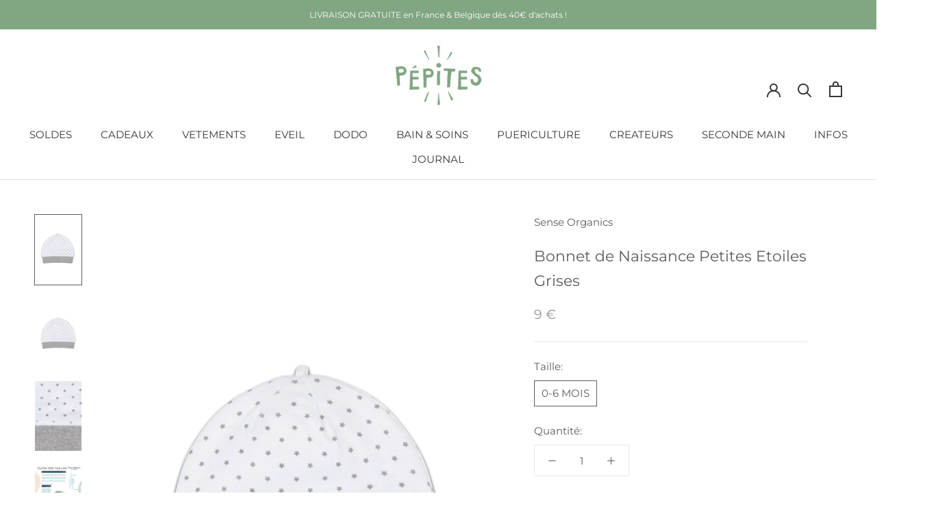

--- FILE ---
content_type: text/html; charset=utf-8
request_url: https://www.pepites.co/products/bonnet-naissance-coton-bio-sense-organics-petites-etoiles-grises
body_size: 38999
content:
<!doctype html>

<html class="no-js" lang="fr">
  <head>
<meta name="google-site-verification" content="t2fsCRnZEWGAYpa7aRy9ZKFYlY5oKUOFya7tCsd7wpQ" />
    <meta charset="utf-8"><title>Bonnet Bébé Coton Bio - Sense Organics - Petites Etoiles Grises
&ndash; Pépites</title><meta name="description" content="Composition :  Fabriqué en coton biologique 100%, Certifié GOTS, respectueux de la peau Gardez la tête de vos petits au chaud avec ce superbe petit bonnet Yo. Fabriqué à partir de coton 100% biologique, certifié GOTS, cet article est proposé dans un style unisexe Luna avec un imprimé à petites étoiles grises. Côté interne ultra doux et agréable pour la peau de bébé. Pourquoi Pépites a choisi ce vêtement ? Marque allemande implantée sur le marché des vêtements en coton bio depuis 1996, Sense Organics nous propose aujourd&#39;hui un grand choix de vêtements pour bébé et il était difficile pour Pépites de lancer sa première sélection sans eux. Tout est imaginé et créé en Allemagne avec des matières biologiques. Les coupes sont confortables et ils privilégient une tendance mixte. &quot;Confection : indienne"><meta http-equiv="X-UA-Compatible" content="IE=edge,chrome=1">
    <meta name="viewport" content="width=device-width, initial-scale=1.0, height=device-height, minimum-scale=1.0, maximum-scale=1.0">
    <meta name="theme-color" content="">


    <!-- Google Tag Manager -->
	<script>
      (function(w,d,s,l,i){w[l]=w[l]||[];w[l].push({'gtm.start':
		new Date().getTime(),event:'gtm.js'});var f=d.getElementsByTagName(s)[0],
		j=d.createElement(s),dl=l!='dataLayer'?'&l='+l:'';j.async=true;j.src=
		'https://www.googletagmanager.com/gtm.js?id='+i+dl;f.parentNode.insertBefore(j,f);
		})(window,document,'script','dataLayer','GTM-KTC7KLV');
    </script>
	<!-- End Google Tag Manager -->


    <link rel="canonical" href="https://www.pepites.co/products/bonnet-naissance-coton-bio-sense-organics-petites-etoiles-grises"><link rel="shortcut icon" href="//www.pepites.co/cdn/shop/files/Favicon_Vert_ad248ccc-6fef-4bf8-9d0d-538ac08d9c23_96x.png?v=1634162107" type="image/png"><meta property="og:type" content="product">
  <meta property="og:title" content="Bonnet de Naissance Petites Etoiles Grises"><meta property="og:image" content="http://www.pepites.co/cdn/shop/products/bonnet-naissance-bebe-coton-bio-cadeau-naissance-sense-organics-petites-etoiles-grises-1.jpg?v=1637541311">
    <meta property="og:image:secure_url" content="https://www.pepites.co/cdn/shop/products/bonnet-naissance-bebe-coton-bio-cadeau-naissance-sense-organics-petites-etoiles-grises-1.jpg?v=1637541311">
    <meta property="og:image:width" content="1000">
    <meta property="og:image:height" content="1500"><meta property="product:price:amount" content="9">
  <meta property="product:price:currency" content="EUR"><meta property="og:description" content="Composition :  Fabriqué en coton biologique 100%, Certifié GOTS, respectueux de la peau Gardez la tête de vos petits au chaud avec ce superbe petit bonnet Yo. Fabriqué à partir de coton 100% biologique, certifié GOTS, cet article est proposé dans un style unisexe Luna avec un imprimé à petites étoiles grises. Côté interne ultra doux et agréable pour la peau de bébé. Pourquoi Pépites a choisi ce vêtement ? Marque allemande implantée sur le marché des vêtements en coton bio depuis 1996, Sense Organics nous propose aujourd&#39;hui un grand choix de vêtements pour bébé et il était difficile pour Pépites de lancer sa première sélection sans eux. Tout est imaginé et créé en Allemagne avec des matières biologiques. Les coupes sont confortables et ils privilégient une tendance mixte. &quot;Confection : indienne"><meta property="og:url" content="https://www.pepites.co/products/bonnet-naissance-coton-bio-sense-organics-petites-etoiles-grises">
<meta property="og:site_name" content="Pépites"><meta name="twitter:card" content="summary"><meta name="twitter:title" content="Bonnet de Naissance Petites Etoiles Grises">
  <meta name="twitter:description" content="Confection :  indienne  Composition :  Fabriqué en coton biologique 100%, Certifié GOTS, respectueux de la peau
 Pourquoi Pépites a choisi ce vêtement ? Marque allemande implantée sur le marché des vêtements en coton bio depuis 1996, Sense Organics nous propose aujourd&#39;hui un grand choix de vêtements pour bébé et il était difficile pour Pépites de lancer sa première sélection sans eux. Tout est imaginé et créé en Allemagne avec des matières biologiques. Les coupes sont confortables et ils privilégient une tendance mixte.  Description du produit :  Gardez la tête de vos petits au chaud avec ce superbe petit bonnet Yo. Fabriqué à partir de coton 100% biologique, certifié GOTS,
cet article est proposé dans un style unisexe Luna avec un imprimé à petites étoiles grises. Côté interne ultra doux et agréable pour la peau de bébé. ">
  <meta name="twitter:image" content="https://www.pepites.co/cdn/shop/products/bonnet-naissance-bebe-coton-bio-cadeau-naissance-sense-organics-petites-etoiles-grises-1_600x600_crop_center.jpg?v=1637541311">
    <style>
  @font-face {
  font-family: Montserrat;
  font-weight: 400;
  font-style: normal;
  font-display: fallback;
  src: url("//www.pepites.co/cdn/fonts/montserrat/montserrat_n4.81949fa0ac9fd2021e16436151e8eaa539321637.woff2") format("woff2"),
       url("//www.pepites.co/cdn/fonts/montserrat/montserrat_n4.a6c632ca7b62da89c3594789ba828388aac693fe.woff") format("woff");
}

  @font-face {
  font-family: Montserrat;
  font-weight: 400;
  font-style: normal;
  font-display: fallback;
  src: url("//www.pepites.co/cdn/fonts/montserrat/montserrat_n4.81949fa0ac9fd2021e16436151e8eaa539321637.woff2") format("woff2"),
       url("//www.pepites.co/cdn/fonts/montserrat/montserrat_n4.a6c632ca7b62da89c3594789ba828388aac693fe.woff") format("woff");
}


  @font-face {
  font-family: Montserrat;
  font-weight: 700;
  font-style: normal;
  font-display: fallback;
  src: url("//www.pepites.co/cdn/fonts/montserrat/montserrat_n7.3c434e22befd5c18a6b4afadb1e3d77c128c7939.woff2") format("woff2"),
       url("//www.pepites.co/cdn/fonts/montserrat/montserrat_n7.5d9fa6e2cae713c8fb539a9876489d86207fe957.woff") format("woff");
}

  @font-face {
  font-family: Montserrat;
  font-weight: 400;
  font-style: italic;
  font-display: fallback;
  src: url("//www.pepites.co/cdn/fonts/montserrat/montserrat_i4.5a4ea298b4789e064f62a29aafc18d41f09ae59b.woff2") format("woff2"),
       url("//www.pepites.co/cdn/fonts/montserrat/montserrat_i4.072b5869c5e0ed5b9d2021e4c2af132e16681ad2.woff") format("woff");
}

  @font-face {
  font-family: Montserrat;
  font-weight: 700;
  font-style: italic;
  font-display: fallback;
  src: url("//www.pepites.co/cdn/fonts/montserrat/montserrat_i7.a0d4a463df4f146567d871890ffb3c80408e7732.woff2") format("woff2"),
       url("//www.pepites.co/cdn/fonts/montserrat/montserrat_i7.f6ec9f2a0681acc6f8152c40921d2a4d2e1a2c78.woff") format("woff");
}


  :root {
    --heading-font-family : Montserrat, sans-serif;
    --heading-font-weight : 400;
    --heading-font-style  : normal;

    --text-font-family : Montserrat, sans-serif;
    --text-font-weight : 400;
    --text-font-style  : normal;

    --base-text-font-size   : 15px;
    --default-text-font-size: 14px;--background          : #ffffff;
    --background-rgb      : 255, 255, 255;
    --light-background    : #ffffff;
    --light-background-rgb: 255, 255, 255;
    --heading-color       : #5c5c5c;
    --text-color          : #5c5c5c;
    --text-color-rgb      : 92, 92, 92;
    --text-color-light    : #939393;
    --text-color-light-rgb: 147, 147, 147;
    --link-color          : #80a682;
    --link-color-rgb      : 128, 166, 130;
    --border-color        : #e7e7e7;
    --border-color-rgb    : 231, 231, 231;

    --button-background    : #f2ba9c;
    --button-background-rgb: 242, 186, 156;
    --button-text-color    : #ffffff;

    --header-background       : #ffffff;
    --header-heading-color    : #363636;
    --header-light-text-color : #939393;
    --header-border-color     : #e1e1e1;

    --footer-background    : #80a682;
    --footer-text-color    : #eaeaea;
    --footer-heading-color : #ffffff;
    --footer-border-color  : #90b092;

    --navigation-background      : #ffffff;
    --navigation-background-rgb  : 255, 255, 255;
    --navigation-text-color      : #5c5c5c;
    --navigation-text-color-light: rgba(92, 92, 92, 0.5);
    --navigation-border-color    : rgba(92, 92, 92, 0.25);

    --newsletter-popup-background     : #ffffff;
    --newsletter-popup-text-color     : #5c5c5c;
    --newsletter-popup-text-color-rgb : 92, 92, 92;

    --secondary-elements-background       : #5c5c5c;
    --secondary-elements-background-rgb   : 92, 92, 92;
    --secondary-elements-text-color       : #ffffff;
    --secondary-elements-text-color-light : rgba(255, 255, 255, 0.5);
    --secondary-elements-border-color     : rgba(255, 255, 255, 0.25);

    --product-sale-price-color    : #f94c43;
    --product-sale-price-color-rgb: 249, 76, 67;
    --product-star-rating: #f6a429;

    /* Shopify related variables */
    --payment-terms-background-color: #ffffff;

    /* Products */

    --horizontal-spacing-four-products-per-row: 40px;
        --horizontal-spacing-two-products-per-row : 40px;

    --vertical-spacing-four-products-per-row: 60px;
        --vertical-spacing-two-products-per-row : 75px;

    /* Animation */
    --drawer-transition-timing: cubic-bezier(0.645, 0.045, 0.355, 1);
    --header-base-height: 80px; /* We set a default for browsers that do not support CSS variables */

    /* Cursors */
    --cursor-zoom-in-svg    : url(//www.pepites.co/cdn/shop/t/6/assets/cursor-zoom-in.svg?v=122378749701556440601634137337);
    --cursor-zoom-in-2x-svg : url(//www.pepites.co/cdn/shop/t/6/assets/cursor-zoom-in-2x.svg?v=50835523267676239671634137337);
  }
</style>

<script>
  // IE11 does not have support for CSS variables, so we have to polyfill them
  if (!(((window || {}).CSS || {}).supports && window.CSS.supports('(--a: 0)'))) {
    const script = document.createElement('script');
    script.type = 'text/javascript';
    script.src = 'https://cdn.jsdelivr.net/npm/css-vars-ponyfill@2';
    script.onload = function() {
      cssVars({});
    };

    document.getElementsByTagName('head')[0].appendChild(script);
  }
</script>

    <script>window.performance && window.performance.mark && window.performance.mark('shopify.content_for_header.start');</script><meta name="google-site-verification" content="Yof21EdwpM1Yc7GyA_UaOqGh8LLJ9Nn00QKGN9tWt1Q">
<meta id="shopify-digital-wallet" name="shopify-digital-wallet" content="/51442581682/digital_wallets/dialog">
<meta name="shopify-checkout-api-token" content="8014bc0db6f0ed6181e680711160932e">
<link rel="alternate" hreflang="x-default" href="https://www.pepites.co/products/bonnet-naissance-coton-bio-sense-organics-petites-etoiles-grises">
<link rel="alternate" hreflang="fr" href="https://www.pepites.co/products/bonnet-naissance-coton-bio-sense-organics-petites-etoiles-grises">
<link rel="alternate" hreflang="es" href="https://www.pepites.co/es/products/bonnet-naissance-coton-bio-sense-organics-petites-etoiles-grises">
<link rel="alternate" hreflang="de" href="https://www.pepites.co/de/products/bonnet-naissance-coton-bio-sense-organics-petites-etoiles-grises">
<link rel="alternate" hreflang="de-DE" href="https://www.pepites.co/de-de/products/bonnet-naissance-coton-bio-sense-organics-petites-etoiles-grises">
<link rel="alternate" hreflang="es-ES" href="https://www.pepites.co/es-es/products/bonnet-naissance-coton-bio-sense-organics-petites-etoiles-grises">
<link rel="alternate" hreflang="fr-IT" href="https://www.pepites.co/fr-it/products/bonnet-naissance-coton-bio-sense-organics-petites-etoiles-grises">
<link rel="alternate" type="application/json+oembed" href="https://www.pepites.co/products/bonnet-naissance-coton-bio-sense-organics-petites-etoiles-grises.oembed">
<script async="async" src="/checkouts/internal/preloads.js?locale=fr-FR"></script>
<link rel="preconnect" href="https://shop.app" crossorigin="anonymous">
<script async="async" src="https://shop.app/checkouts/internal/preloads.js?locale=fr-FR&shop_id=51442581682" crossorigin="anonymous"></script>
<script id="shopify-features" type="application/json">{"accessToken":"8014bc0db6f0ed6181e680711160932e","betas":["rich-media-storefront-analytics"],"domain":"www.pepites.co","predictiveSearch":true,"shopId":51442581682,"locale":"fr"}</script>
<script>var Shopify = Shopify || {};
Shopify.shop = "pepitesco.myshopify.com";
Shopify.locale = "fr";
Shopify.currency = {"active":"EUR","rate":"1.0"};
Shopify.country = "FR";
Shopify.theme = {"name":"Pépites Prestige 5.3.5","id":127392874674,"schema_name":"Prestige","schema_version":"5.3.5","theme_store_id":855,"role":"main"};
Shopify.theme.handle = "null";
Shopify.theme.style = {"id":null,"handle":null};
Shopify.cdnHost = "www.pepites.co/cdn";
Shopify.routes = Shopify.routes || {};
Shopify.routes.root = "/";</script>
<script type="module">!function(o){(o.Shopify=o.Shopify||{}).modules=!0}(window);</script>
<script>!function(o){function n(){var o=[];function n(){o.push(Array.prototype.slice.apply(arguments))}return n.q=o,n}var t=o.Shopify=o.Shopify||{};t.loadFeatures=n(),t.autoloadFeatures=n()}(window);</script>
<script>
  window.ShopifyPay = window.ShopifyPay || {};
  window.ShopifyPay.apiHost = "shop.app\/pay";
  window.ShopifyPay.redirectState = null;
</script>
<script id="shop-js-analytics" type="application/json">{"pageType":"product"}</script>
<script defer="defer" async type="module" src="//www.pepites.co/cdn/shopifycloud/shop-js/modules/v2/client.init-shop-cart-sync_DyYWCJny.fr.esm.js"></script>
<script defer="defer" async type="module" src="//www.pepites.co/cdn/shopifycloud/shop-js/modules/v2/chunk.common_BDBm0ZZC.esm.js"></script>
<script type="module">
  await import("//www.pepites.co/cdn/shopifycloud/shop-js/modules/v2/client.init-shop-cart-sync_DyYWCJny.fr.esm.js");
await import("//www.pepites.co/cdn/shopifycloud/shop-js/modules/v2/chunk.common_BDBm0ZZC.esm.js");

  window.Shopify.SignInWithShop?.initShopCartSync?.({"fedCMEnabled":true,"windoidEnabled":true});

</script>
<script>
  window.Shopify = window.Shopify || {};
  if (!window.Shopify.featureAssets) window.Shopify.featureAssets = {};
  window.Shopify.featureAssets['shop-js'] = {"shop-cart-sync":["modules/v2/client.shop-cart-sync_B_Bw5PRo.fr.esm.js","modules/v2/chunk.common_BDBm0ZZC.esm.js"],"init-fed-cm":["modules/v2/client.init-fed-cm_-pdRnAOg.fr.esm.js","modules/v2/chunk.common_BDBm0ZZC.esm.js"],"init-windoid":["modules/v2/client.init-windoid_DnYlFG1h.fr.esm.js","modules/v2/chunk.common_BDBm0ZZC.esm.js"],"shop-cash-offers":["modules/v2/client.shop-cash-offers_C5kHJTSN.fr.esm.js","modules/v2/chunk.common_BDBm0ZZC.esm.js","modules/v2/chunk.modal_CtqKD1z8.esm.js"],"shop-button":["modules/v2/client.shop-button_mcpRJFuh.fr.esm.js","modules/v2/chunk.common_BDBm0ZZC.esm.js"],"init-shop-email-lookup-coordinator":["modules/v2/client.init-shop-email-lookup-coordinator_BCzilhpw.fr.esm.js","modules/v2/chunk.common_BDBm0ZZC.esm.js"],"shop-toast-manager":["modules/v2/client.shop-toast-manager_C_QXj6h0.fr.esm.js","modules/v2/chunk.common_BDBm0ZZC.esm.js"],"shop-login-button":["modules/v2/client.shop-login-button_BEQFZ84Y.fr.esm.js","modules/v2/chunk.common_BDBm0ZZC.esm.js","modules/v2/chunk.modal_CtqKD1z8.esm.js"],"avatar":["modules/v2/client.avatar_BTnouDA3.fr.esm.js"],"init-shop-cart-sync":["modules/v2/client.init-shop-cart-sync_DyYWCJny.fr.esm.js","modules/v2/chunk.common_BDBm0ZZC.esm.js"],"pay-button":["modules/v2/client.pay-button_DsS5m06H.fr.esm.js","modules/v2/chunk.common_BDBm0ZZC.esm.js"],"init-shop-for-new-customer-accounts":["modules/v2/client.init-shop-for-new-customer-accounts_BFJXT-UG.fr.esm.js","modules/v2/client.shop-login-button_BEQFZ84Y.fr.esm.js","modules/v2/chunk.common_BDBm0ZZC.esm.js","modules/v2/chunk.modal_CtqKD1z8.esm.js"],"init-customer-accounts-sign-up":["modules/v2/client.init-customer-accounts-sign-up_QowAcxX2.fr.esm.js","modules/v2/client.shop-login-button_BEQFZ84Y.fr.esm.js","modules/v2/chunk.common_BDBm0ZZC.esm.js","modules/v2/chunk.modal_CtqKD1z8.esm.js"],"shop-follow-button":["modules/v2/client.shop-follow-button_9fzI0NJX.fr.esm.js","modules/v2/chunk.common_BDBm0ZZC.esm.js","modules/v2/chunk.modal_CtqKD1z8.esm.js"],"checkout-modal":["modules/v2/client.checkout-modal_DHwrZ6kr.fr.esm.js","modules/v2/chunk.common_BDBm0ZZC.esm.js","modules/v2/chunk.modal_CtqKD1z8.esm.js"],"init-customer-accounts":["modules/v2/client.init-customer-accounts_BBfGV8Xt.fr.esm.js","modules/v2/client.shop-login-button_BEQFZ84Y.fr.esm.js","modules/v2/chunk.common_BDBm0ZZC.esm.js","modules/v2/chunk.modal_CtqKD1z8.esm.js"],"lead-capture":["modules/v2/client.lead-capture_BFlE4x9y.fr.esm.js","modules/v2/chunk.common_BDBm0ZZC.esm.js","modules/v2/chunk.modal_CtqKD1z8.esm.js"],"shop-login":["modules/v2/client.shop-login_C8y8Opox.fr.esm.js","modules/v2/chunk.common_BDBm0ZZC.esm.js","modules/v2/chunk.modal_CtqKD1z8.esm.js"],"payment-terms":["modules/v2/client.payment-terms_DoIedF_y.fr.esm.js","modules/v2/chunk.common_BDBm0ZZC.esm.js","modules/v2/chunk.modal_CtqKD1z8.esm.js"]};
</script>
<script>(function() {
  var isLoaded = false;
  function asyncLoad() {
    if (isLoaded) return;
    isLoaded = true;
    var urls = ["\/\/code.tidio.co\/5pfujjziii2gxzz9dg49rhstlbdjey3u.js?shop=pepitesco.myshopify.com","https:\/\/formbuilder.hulkapps.com\/skeletopapp.js?shop=pepitesco.myshopify.com","https:\/\/plugin.brevo.com\/integrations\/api\/automation\/script?user_connection_id=61d2d1cff8e03957366163a4\u0026ma-key=o787n0ze9gx8uj7heaa7rdyj\u0026shop=pepitesco.myshopify.com","https:\/\/plugin.brevo.com\/integrations\/api\/sy\/cart_tracking\/script?user_connection_id=61d2d1cff8e03957366163a4\u0026ma-key=o787n0ze9gx8uj7heaa7rdyj\u0026shop=pepitesco.myshopify.com","https:\/\/maps.boxtal.com\/api\/v2\/maps-shopify\/script.js?shop=pepitesco.myshopify.com"];
    for (var i = 0; i < urls.length; i++) {
      var s = document.createElement('script');
      s.type = 'text/javascript';
      s.async = true;
      s.src = urls[i];
      var x = document.getElementsByTagName('script')[0];
      x.parentNode.insertBefore(s, x);
    }
  };
  if(window.attachEvent) {
    window.attachEvent('onload', asyncLoad);
  } else {
    window.addEventListener('load', asyncLoad, false);
  }
})();</script>
<script id="__st">var __st={"a":51442581682,"offset":3600,"reqid":"0ace0e21-092b-4326-be8b-dcbaca20e097-1768861730","pageurl":"www.pepites.co\/products\/bonnet-naissance-coton-bio-sense-organics-petites-etoiles-grises","u":"565777910d74","p":"product","rtyp":"product","rid":6863902769330};</script>
<script>window.ShopifyPaypalV4VisibilityTracking = true;</script>
<script id="form-persister">!function(){'use strict';const t='contact',e='new_comment',n=[[t,t],['blogs',e],['comments',e],[t,'customer']],o='password',r='form_key',c=['recaptcha-v3-token','g-recaptcha-response','h-captcha-response',o],s=()=>{try{return window.sessionStorage}catch{return}},i='__shopify_v',u=t=>t.elements[r],a=function(){const t=[...n].map((([t,e])=>`form[action*='/${t}']:not([data-nocaptcha='true']) input[name='form_type'][value='${e}']`)).join(',');var e;return e=t,()=>e?[...document.querySelectorAll(e)].map((t=>t.form)):[]}();function m(t){const e=u(t);a().includes(t)&&(!e||!e.value)&&function(t){try{if(!s())return;!function(t){const e=s();if(!e)return;const n=u(t);if(!n)return;const o=n.value;o&&e.removeItem(o)}(t);const e=Array.from(Array(32),(()=>Math.random().toString(36)[2])).join('');!function(t,e){u(t)||t.append(Object.assign(document.createElement('input'),{type:'hidden',name:r})),t.elements[r].value=e}(t,e),function(t,e){const n=s();if(!n)return;const r=[...t.querySelectorAll(`input[type='${o}']`)].map((({name:t})=>t)),u=[...c,...r],a={};for(const[o,c]of new FormData(t).entries())u.includes(o)||(a[o]=c);n.setItem(e,JSON.stringify({[i]:1,action:t.action,data:a}))}(t,e)}catch(e){console.error('failed to persist form',e)}}(t)}const f=t=>{if('true'===t.dataset.persistBound)return;const e=function(t,e){const n=function(t){return'function'==typeof t.submit?t.submit:HTMLFormElement.prototype.submit}(t).bind(t);return function(){let t;return()=>{t||(t=!0,(()=>{try{e(),n()}catch(t){(t=>{console.error('form submit failed',t)})(t)}})(),setTimeout((()=>t=!1),250))}}()}(t,(()=>{m(t)}));!function(t,e){if('function'==typeof t.submit&&'function'==typeof e)try{t.submit=e}catch{}}(t,e),t.addEventListener('submit',(t=>{t.preventDefault(),e()})),t.dataset.persistBound='true'};!function(){function t(t){const e=(t=>{const e=t.target;return e instanceof HTMLFormElement?e:e&&e.form})(t);e&&m(e)}document.addEventListener('submit',t),document.addEventListener('DOMContentLoaded',(()=>{const e=a();for(const t of e)f(t);var n;n=document.body,new window.MutationObserver((t=>{for(const e of t)if('childList'===e.type&&e.addedNodes.length)for(const t of e.addedNodes)1===t.nodeType&&'FORM'===t.tagName&&a().includes(t)&&f(t)})).observe(n,{childList:!0,subtree:!0,attributes:!1}),document.removeEventListener('submit',t)}))}()}();</script>
<script integrity="sha256-4kQ18oKyAcykRKYeNunJcIwy7WH5gtpwJnB7kiuLZ1E=" data-source-attribution="shopify.loadfeatures" defer="defer" src="//www.pepites.co/cdn/shopifycloud/storefront/assets/storefront/load_feature-a0a9edcb.js" crossorigin="anonymous"></script>
<script crossorigin="anonymous" defer="defer" src="//www.pepites.co/cdn/shopifycloud/storefront/assets/shopify_pay/storefront-65b4c6d7.js?v=20250812"></script>
<script data-source-attribution="shopify.dynamic_checkout.dynamic.init">var Shopify=Shopify||{};Shopify.PaymentButton=Shopify.PaymentButton||{isStorefrontPortableWallets:!0,init:function(){window.Shopify.PaymentButton.init=function(){};var t=document.createElement("script");t.src="https://www.pepites.co/cdn/shopifycloud/portable-wallets/latest/portable-wallets.fr.js",t.type="module",document.head.appendChild(t)}};
</script>
<script data-source-attribution="shopify.dynamic_checkout.buyer_consent">
  function portableWalletsHideBuyerConsent(e){var t=document.getElementById("shopify-buyer-consent"),n=document.getElementById("shopify-subscription-policy-button");t&&n&&(t.classList.add("hidden"),t.setAttribute("aria-hidden","true"),n.removeEventListener("click",e))}function portableWalletsShowBuyerConsent(e){var t=document.getElementById("shopify-buyer-consent"),n=document.getElementById("shopify-subscription-policy-button");t&&n&&(t.classList.remove("hidden"),t.removeAttribute("aria-hidden"),n.addEventListener("click",e))}window.Shopify?.PaymentButton&&(window.Shopify.PaymentButton.hideBuyerConsent=portableWalletsHideBuyerConsent,window.Shopify.PaymentButton.showBuyerConsent=portableWalletsShowBuyerConsent);
</script>
<script data-source-attribution="shopify.dynamic_checkout.cart.bootstrap">document.addEventListener("DOMContentLoaded",(function(){function t(){return document.querySelector("shopify-accelerated-checkout-cart, shopify-accelerated-checkout")}if(t())Shopify.PaymentButton.init();else{new MutationObserver((function(e,n){t()&&(Shopify.PaymentButton.init(),n.disconnect())})).observe(document.body,{childList:!0,subtree:!0})}}));
</script>
<link id="shopify-accelerated-checkout-styles" rel="stylesheet" media="screen" href="https://www.pepites.co/cdn/shopifycloud/portable-wallets/latest/accelerated-checkout-backwards-compat.css" crossorigin="anonymous">
<style id="shopify-accelerated-checkout-cart">
        #shopify-buyer-consent {
  margin-top: 1em;
  display: inline-block;
  width: 100%;
}

#shopify-buyer-consent.hidden {
  display: none;
}

#shopify-subscription-policy-button {
  background: none;
  border: none;
  padding: 0;
  text-decoration: underline;
  font-size: inherit;
  cursor: pointer;
}

#shopify-subscription-policy-button::before {
  box-shadow: none;
}

      </style>

<script>window.performance && window.performance.mark && window.performance.mark('shopify.content_for_header.end');</script>

    <link rel="stylesheet" href="//www.pepites.co/cdn/shop/t/6/assets/theme.css?v=128170775863321500951690596035">

    <script>// This allows to expose several variables to the global scope, to be used in scripts
      window.theme = {
        pageType: "product",
        moneyFormat: "{{amount_no_decimals}} €",
        moneyWithCurrencyFormat: "€{{amount_no_decimals}} EUR",
        currencyCodeEnabled: false,
        productImageSize: "natural",
        searchMode: "product,article,page",
        showPageTransition: false,
        showElementStaggering: true,
        showImageZooming: true
      };

      window.routes = {
        rootUrl: "\/",
        rootUrlWithoutSlash: '',
        cartUrl: "\/cart",
        cartAddUrl: "\/cart\/add",
        cartChangeUrl: "\/cart\/change",
        searchUrl: "\/search",
        productRecommendationsUrl: "\/recommendations\/products"
      };

      window.languages = {
        cartAddNote: "C\u0026#39;est pour un cadeau ?",
        cartEditNote: "Editer la note",
        productImageLoadingError: "L\u0026#39;image n\u0026#39;a pas pu être chargée. Essayez de recharger la page.",
        productFormAddToCart: "Ajouter au panier",
        productFormUnavailable: "Indisponible",
        productFormSoldOut: "Rupture de Stock",
        shippingEstimatorOneResult: "1 option disponible :",
        shippingEstimatorMoreResults: "{{count}} options disponibles :",
        shippingEstimatorNoResults: "Nous ne livrons pas à cette adresse."
      };

      window.lazySizesConfig = {
        loadHidden: false,
        hFac: 0.5,
        expFactor: 2,
        ricTimeout: 150,
        lazyClass: 'Image--lazyLoad',
        loadingClass: 'Image--lazyLoading',
        loadedClass: 'Image--lazyLoaded'
      };

      document.documentElement.className = document.documentElement.className.replace('no-js', 'js');
      document.documentElement.style.setProperty('--window-height', window.innerHeight + 'px');

      // We do a quick detection of some features (we could use Modernizr but for so little...)
      (function() {
        document.documentElement.className += ((window.CSS && window.CSS.supports('(position: sticky) or (position: -webkit-sticky)')) ? ' supports-sticky' : ' no-supports-sticky');
        document.documentElement.className += (window.matchMedia('(-moz-touch-enabled: 1), (hover: none)')).matches ? ' no-supports-hover' : ' supports-hover';
      }());

      
    </script>

    <script src="//www.pepites.co/cdn/shop/t/6/assets/lazysizes.min.js?v=174358363404432586981634080608" async></script><script src="//www.pepites.co/cdn/shop/t/6/assets/libs.min.js?v=26178543184394469741634080608" defer></script>
    <script src="//www.pepites.co/cdn/shop/t/6/assets/theme.js?v=116616291232043488551634080610" defer></script>
    <script src="//www.pepites.co/cdn/shop/t/6/assets/custom.js?v=183944157590872491501634080607" defer></script>

    <script>
      (function () {
        window.onpageshow = function() {
          if (window.theme.showPageTransition) {
            var pageTransition = document.querySelector('.PageTransition');

            if (pageTransition) {
              pageTransition.style.visibility = 'visible';
              pageTransition.style.opacity = '0';
            }
          }

          // When the page is loaded from the cache, we have to reload the cart content
          document.documentElement.dispatchEvent(new CustomEvent('cart:refresh', {
            bubbles: true
          }));
        };
      })();
    </script>

  <!-- Hiding Account Pages from Search Engines -->
    
    
    
    
    
    
    
    
  <!-- Hiding Account Pages from Search Engines -->

    
  <script type="application/ld+json">
  {
    "@context": "http://schema.org",
    "@type": "Product",
    "offers": [{
          "@type": "Offer",
          "name": "0-6 MOIS",
          "availability":"https://schema.org/OutOfStock",
          "price": 9.0,
          "priceCurrency": "EUR",
          "priceValidUntil": "2026-01-29","sku": "21SSEN-BNG-0A6M","url": "/products/bonnet-naissance-coton-bio-sense-organics-petites-etoiles-grises?variant=41169711136946"
        }
],
      "gtin13": "4050195099262",
      "productId": "4050195099262",
    "brand": {
      "name": "Sense Organics"
    },
    "name": "Bonnet de Naissance Petites Etoiles Grises",
    "description": "Confection :  indienne  Composition :  Fabriqué en coton biologique 100%, Certifié GOTS, respectueux de la peau\n Pourquoi Pépites a choisi ce vêtement ? Marque allemande implantée sur le marché des vêtements en coton bio depuis 1996, Sense Organics nous propose aujourd'hui un grand choix de vêtements pour bébé et il était difficile pour Pépites de lancer sa première sélection sans eux. Tout est imaginé et créé en Allemagne avec des matières biologiques. Les coupes sont confortables et ils privilégient une tendance mixte.  Description du produit :  Gardez la tête de vos petits au chaud avec ce superbe petit bonnet Yo. Fabriqué à partir de coton 100% biologique, certifié GOTS,\ncet article est proposé dans un style unisexe Luna avec un imprimé à petites étoiles grises. Côté interne ultra doux et agréable pour la peau de bébé. ",
    "category": "SOLD OUT",
    "url": "/products/bonnet-naissance-coton-bio-sense-organics-petites-etoiles-grises",
    "sku": "21SSEN-BNG-0A6M",
    "image": {
      "@type": "ImageObject",
      "url": "https://www.pepites.co/cdn/shop/products/bonnet-naissance-bebe-coton-bio-cadeau-naissance-sense-organics-petites-etoiles-grises-1_1024x.jpg?v=1637541311",
      "image": "https://www.pepites.co/cdn/shop/products/bonnet-naissance-bebe-coton-bio-cadeau-naissance-sense-organics-petites-etoiles-grises-1_1024x.jpg?v=1637541311",
      "name": "Bonnet bébé pour cadeau de naissance original - Sense Organics - Bonnet de Naissance Petites Etoiles Grises en coton bio - Photo 1",
      "width": "1024",
      "height": "1024"
    }
  }
  </script>



  <script type="application/ld+json">
  {
    "@context": "http://schema.org",
    "@type": "BreadcrumbList",
  "itemListElement": [{
      "@type": "ListItem",
      "position": 1,
      "name": "Accueil",
      "item": "https://www.pepites.co"
    },{
          "@type": "ListItem",
          "position": 2,
          "name": "Bonnet de Naissance Petites Etoiles Grises",
          "item": "https://www.pepites.co/products/bonnet-naissance-coton-bio-sense-organics-petites-etoiles-grises"
        }]
  }
  </script>


  <!-- BEGIN app block: shopify://apps/hulk-form-builder/blocks/app-embed/b6b8dd14-356b-4725-a4ed-77232212b3c3 --><!-- BEGIN app snippet: hulkapps-formbuilder-theme-ext --><script type="text/javascript">
  
  if (typeof window.formbuilder_customer != "object") {
        window.formbuilder_customer = {}
  }

  window.hulkFormBuilder = {
    form_data: {},
    shop_data: {"shop_qrnY4DdRtkG_7-8Xc0a-8g":{"shop_uuid":"qrnY4DdRtkG_7-8Xc0a-8g","shop_timezone":"Europe\/Paris","shop_id":47010,"shop_is_after_submit_enabled":true,"shop_shopify_plan":"basic","shop_shopify_domain":"pepitesco.myshopify.com","shop_created_at":"2021-01-29T06:56:38.014-06:00","is_skip_metafield":false,"shop_deleted":false,"shop_disabled":false}},
    settings_data: {"shop_settings":{"shop_customise_msgs":[],"default_customise_msgs":{"is_required":"is required","thank_you":"Thank you! The form was submitted successfully.","processing":"Processing...","valid_data":"Please provide valid data","valid_email":"Provide valid email format","valid_tags":"HTML Tags are not allowed","valid_phone":"Provide valid phone number","valid_captcha":"Please provide valid captcha response","valid_url":"Provide valid URL","only_number_alloud":"Provide valid number in","number_less":"must be less than","number_more":"must be more than","image_must_less":"Image must be less than 20MB","image_number":"Images allowed","image_extension":"Invalid extension! Please provide image file","error_image_upload":"Error in image upload. Please try again.","error_file_upload":"Error in file upload. Please try again.","your_response":"Your response","error_form_submit":"Error occur.Please try again after sometime.","email_submitted":"Form with this email is already submitted","invalid_email_by_zerobounce":"The email address you entered appears to be invalid. Please check it and try again.","download_file":"Download file","card_details_invalid":"Your card details are invalid","card_details":"Card details","please_enter_card_details":"Please enter card details","card_number":"Card number","exp_mm":"Exp MM","exp_yy":"Exp YY","crd_cvc":"CVV","payment_value":"Payment amount","please_enter_payment_amount":"Please enter payment amount","address1":"Address line 1","address2":"Address line 2","city":"City","province":"Province","zipcode":"Zip code","country":"Country","blocked_domain":"This form does not accept addresses from","file_must_less":"File must be less than 20MB","file_extension":"Invalid extension! Please provide file","only_file_number_alloud":"files allowed","previous":"Previous","next":"Next","must_have_a_input":"Please enter at least one field.","please_enter_required_data":"Please enter required data","atleast_one_special_char":"Include at least one special character","atleast_one_lowercase_char":"Include at least one lowercase character","atleast_one_uppercase_char":"Include at least one uppercase character","atleast_one_number":"Include at least one number","must_have_8_chars":"Must have 8 characters long","be_between_8_and_12_chars":"Be between 8 and 12 characters long","please_select":"Please Select","phone_submitted":"Form with this phone number is already submitted","user_res_parse_error":"Error while submitting the form","valid_same_values":"values must be same","product_choice_clear_selection":"Clear Selection","picture_choice_clear_selection":"Clear Selection","remove_all_for_file_image_upload":"Remove All","invalid_file_type_for_image_upload":"You can't upload files of this type.","invalid_file_type_for_signature_upload":"You can't upload files of this type.","max_files_exceeded_for_file_upload":"You can not upload any more files.","max_files_exceeded_for_image_upload":"You can not upload any more files.","file_already_exist":"File already uploaded","max_limit_exceed":"You have added the maximum number of text fields.","cancel_upload_for_file_upload":"Cancel upload","cancel_upload_for_image_upload":"Cancel upload","cancel_upload_for_signature_upload":"Cancel upload"},"shop_blocked_domains":[]}},
    features_data: {"shop_plan_features":{"shop_plan_features":["unlimited-forms","full-design-customization","export-form-submissions","multiple-recipients-for-form-submissions","multiple-admin-notifications","enable-captcha","unlimited-file-uploads","save-submitted-form-data","set-auto-response-message","conditional-logic","form-banner","save-as-draft-facility","include-user-response-in-admin-email","disable-form-submission","file-upload"]}},
    shop: null,
    shop_id: null,
    plan_features: null,
    validateDoubleQuotes: false,
    assets: {
      extraFunctions: "https://cdn.shopify.com/extensions/019bb5ee-ec40-7527-955d-c1b8751eb060/form-builder-by-hulkapps-50/assets/extra-functions.js",
      extraStyles: "https://cdn.shopify.com/extensions/019bb5ee-ec40-7527-955d-c1b8751eb060/form-builder-by-hulkapps-50/assets/extra-styles.css",
      bootstrapStyles: "https://cdn.shopify.com/extensions/019bb5ee-ec40-7527-955d-c1b8751eb060/form-builder-by-hulkapps-50/assets/theme-app-extension-bootstrap.css"
    },
    translations: {
      htmlTagNotAllowed: "HTML Tags are not allowed",
      sqlQueryNotAllowed: "SQL Queries are not allowed",
      doubleQuoteNotAllowed: "Double quotes are not allowed",
      vorwerkHttpWwwNotAllowed: "The words \u0026#39;http\u0026#39; and \u0026#39;www\u0026#39; are not allowed. Please remove them and try again.",
      maxTextFieldsReached: "You have added the maximum number of text fields.",
      avoidNegativeWords: "Avoid negative words: Don\u0026#39;t use negative words in your contact message.",
      customDesignOnly: "This form is for custom designs requests. For general inquiries please contact our team at info@stagheaddesigns.com",
      zerobounceApiErrorMsg: "We couldn\u0026#39;t verify your email due to a technical issue. Please try again later.",
    }

  }

  

  window.FbThemeAppExtSettingsHash = {}
  
</script><!-- END app snippet --><!-- END app block --><!-- BEGIN app block: shopify://apps/klaviyo-email-marketing-sms/blocks/klaviyo-onsite-embed/2632fe16-c075-4321-a88b-50b567f42507 -->












  <script async src="https://static.klaviyo.com/onsite/js/YhsYtC/klaviyo.js?company_id=YhsYtC"></script>
  <script>!function(){if(!window.klaviyo){window._klOnsite=window._klOnsite||[];try{window.klaviyo=new Proxy({},{get:function(n,i){return"push"===i?function(){var n;(n=window._klOnsite).push.apply(n,arguments)}:function(){for(var n=arguments.length,o=new Array(n),w=0;w<n;w++)o[w]=arguments[w];var t="function"==typeof o[o.length-1]?o.pop():void 0,e=new Promise((function(n){window._klOnsite.push([i].concat(o,[function(i){t&&t(i),n(i)}]))}));return e}}})}catch(n){window.klaviyo=window.klaviyo||[],window.klaviyo.push=function(){var n;(n=window._klOnsite).push.apply(n,arguments)}}}}();</script>

  
    <script id="viewed_product">
      if (item == null) {
        var _learnq = _learnq || [];

        var MetafieldReviews = null
        var MetafieldYotpoRating = null
        var MetafieldYotpoCount = null
        var MetafieldLooxRating = null
        var MetafieldLooxCount = null
        var okendoProduct = null
        var okendoProductReviewCount = null
        var okendoProductReviewAverageValue = null
        try {
          // The following fields are used for Customer Hub recently viewed in order to add reviews.
          // This information is not part of __kla_viewed. Instead, it is part of __kla_viewed_reviewed_items
          MetafieldReviews = {};
          MetafieldYotpoRating = null
          MetafieldYotpoCount = null
          MetafieldLooxRating = null
          MetafieldLooxCount = null

          okendoProduct = null
          // If the okendo metafield is not legacy, it will error, which then requires the new json formatted data
          if (okendoProduct && 'error' in okendoProduct) {
            okendoProduct = null
          }
          okendoProductReviewCount = okendoProduct ? okendoProduct.reviewCount : null
          okendoProductReviewAverageValue = okendoProduct ? okendoProduct.reviewAverageValue : null
        } catch (error) {
          console.error('Error in Klaviyo onsite reviews tracking:', error);
        }

        var item = {
          Name: "Bonnet de Naissance Petites Etoiles Grises",
          ProductID: 6863902769330,
          Categories: ["Cadeaux de Naissance","Collection Automne-Hiver","Collection Automne-Hiver","Collection Printemps-Eté","Naissance","Prix \u003c 20€","Rupture de Stock","Sense Organics"],
          ImageURL: "https://www.pepites.co/cdn/shop/products/bonnet-naissance-bebe-coton-bio-cadeau-naissance-sense-organics-petites-etoiles-grises-1_grande.jpg?v=1637541311",
          URL: "https://www.pepites.co/products/bonnet-naissance-coton-bio-sense-organics-petites-etoiles-grises",
          Brand: "Sense Organics",
          Price: "9 €",
          Value: "9",
          CompareAtPrice: "9 €"
        };
        _learnq.push(['track', 'Viewed Product', item]);
        _learnq.push(['trackViewedItem', {
          Title: item.Name,
          ItemId: item.ProductID,
          Categories: item.Categories,
          ImageUrl: item.ImageURL,
          Url: item.URL,
          Metadata: {
            Brand: item.Brand,
            Price: item.Price,
            Value: item.Value,
            CompareAtPrice: item.CompareAtPrice
          },
          metafields:{
            reviews: MetafieldReviews,
            yotpo:{
              rating: MetafieldYotpoRating,
              count: MetafieldYotpoCount,
            },
            loox:{
              rating: MetafieldLooxRating,
              count: MetafieldLooxCount,
            },
            okendo: {
              rating: okendoProductReviewAverageValue,
              count: okendoProductReviewCount,
            }
          }
        }]);
      }
    </script>
  




  <script>
    window.klaviyoReviewsProductDesignMode = false
  </script>







<!-- END app block --><script src="https://cdn.shopify.com/extensions/019bb5ee-ec40-7527-955d-c1b8751eb060/form-builder-by-hulkapps-50/assets/form-builder-script.js" type="text/javascript" defer="defer"></script>
<link href="https://monorail-edge.shopifysvc.com" rel="dns-prefetch">
<script>(function(){if ("sendBeacon" in navigator && "performance" in window) {try {var session_token_from_headers = performance.getEntriesByType('navigation')[0].serverTiming.find(x => x.name == '_s').description;} catch {var session_token_from_headers = undefined;}var session_cookie_matches = document.cookie.match(/_shopify_s=([^;]*)/);var session_token_from_cookie = session_cookie_matches && session_cookie_matches.length === 2 ? session_cookie_matches[1] : "";var session_token = session_token_from_headers || session_token_from_cookie || "";function handle_abandonment_event(e) {var entries = performance.getEntries().filter(function(entry) {return /monorail-edge.shopifysvc.com/.test(entry.name);});if (!window.abandonment_tracked && entries.length === 0) {window.abandonment_tracked = true;var currentMs = Date.now();var navigation_start = performance.timing.navigationStart;var payload = {shop_id: 51442581682,url: window.location.href,navigation_start,duration: currentMs - navigation_start,session_token,page_type: "product"};window.navigator.sendBeacon("https://monorail-edge.shopifysvc.com/v1/produce", JSON.stringify({schema_id: "online_store_buyer_site_abandonment/1.1",payload: payload,metadata: {event_created_at_ms: currentMs,event_sent_at_ms: currentMs}}));}}window.addEventListener('pagehide', handle_abandonment_event);}}());</script>
<script id="web-pixels-manager-setup">(function e(e,d,r,n,o){if(void 0===o&&(o={}),!Boolean(null===(a=null===(i=window.Shopify)||void 0===i?void 0:i.analytics)||void 0===a?void 0:a.replayQueue)){var i,a;window.Shopify=window.Shopify||{};var t=window.Shopify;t.analytics=t.analytics||{};var s=t.analytics;s.replayQueue=[],s.publish=function(e,d,r){return s.replayQueue.push([e,d,r]),!0};try{self.performance.mark("wpm:start")}catch(e){}var l=function(){var e={modern:/Edge?\/(1{2}[4-9]|1[2-9]\d|[2-9]\d{2}|\d{4,})\.\d+(\.\d+|)|Firefox\/(1{2}[4-9]|1[2-9]\d|[2-9]\d{2}|\d{4,})\.\d+(\.\d+|)|Chrom(ium|e)\/(9{2}|\d{3,})\.\d+(\.\d+|)|(Maci|X1{2}).+ Version\/(15\.\d+|(1[6-9]|[2-9]\d|\d{3,})\.\d+)([,.]\d+|)( \(\w+\)|)( Mobile\/\w+|) Safari\/|Chrome.+OPR\/(9{2}|\d{3,})\.\d+\.\d+|(CPU[ +]OS|iPhone[ +]OS|CPU[ +]iPhone|CPU IPhone OS|CPU iPad OS)[ +]+(15[._]\d+|(1[6-9]|[2-9]\d|\d{3,})[._]\d+)([._]\d+|)|Android:?[ /-](13[3-9]|1[4-9]\d|[2-9]\d{2}|\d{4,})(\.\d+|)(\.\d+|)|Android.+Firefox\/(13[5-9]|1[4-9]\d|[2-9]\d{2}|\d{4,})\.\d+(\.\d+|)|Android.+Chrom(ium|e)\/(13[3-9]|1[4-9]\d|[2-9]\d{2}|\d{4,})\.\d+(\.\d+|)|SamsungBrowser\/([2-9]\d|\d{3,})\.\d+/,legacy:/Edge?\/(1[6-9]|[2-9]\d|\d{3,})\.\d+(\.\d+|)|Firefox\/(5[4-9]|[6-9]\d|\d{3,})\.\d+(\.\d+|)|Chrom(ium|e)\/(5[1-9]|[6-9]\d|\d{3,})\.\d+(\.\d+|)([\d.]+$|.*Safari\/(?![\d.]+ Edge\/[\d.]+$))|(Maci|X1{2}).+ Version\/(10\.\d+|(1[1-9]|[2-9]\d|\d{3,})\.\d+)([,.]\d+|)( \(\w+\)|)( Mobile\/\w+|) Safari\/|Chrome.+OPR\/(3[89]|[4-9]\d|\d{3,})\.\d+\.\d+|(CPU[ +]OS|iPhone[ +]OS|CPU[ +]iPhone|CPU IPhone OS|CPU iPad OS)[ +]+(10[._]\d+|(1[1-9]|[2-9]\d|\d{3,})[._]\d+)([._]\d+|)|Android:?[ /-](13[3-9]|1[4-9]\d|[2-9]\d{2}|\d{4,})(\.\d+|)(\.\d+|)|Mobile Safari.+OPR\/([89]\d|\d{3,})\.\d+\.\d+|Android.+Firefox\/(13[5-9]|1[4-9]\d|[2-9]\d{2}|\d{4,})\.\d+(\.\d+|)|Android.+Chrom(ium|e)\/(13[3-9]|1[4-9]\d|[2-9]\d{2}|\d{4,})\.\d+(\.\d+|)|Android.+(UC? ?Browser|UCWEB|U3)[ /]?(15\.([5-9]|\d{2,})|(1[6-9]|[2-9]\d|\d{3,})\.\d+)\.\d+|SamsungBrowser\/(5\.\d+|([6-9]|\d{2,})\.\d+)|Android.+MQ{2}Browser\/(14(\.(9|\d{2,})|)|(1[5-9]|[2-9]\d|\d{3,})(\.\d+|))(\.\d+|)|K[Aa][Ii]OS\/(3\.\d+|([4-9]|\d{2,})\.\d+)(\.\d+|)/},d=e.modern,r=e.legacy,n=navigator.userAgent;return n.match(d)?"modern":n.match(r)?"legacy":"unknown"}(),u="modern"===l?"modern":"legacy",c=(null!=n?n:{modern:"",legacy:""})[u],f=function(e){return[e.baseUrl,"/wpm","/b",e.hashVersion,"modern"===e.buildTarget?"m":"l",".js"].join("")}({baseUrl:d,hashVersion:r,buildTarget:u}),m=function(e){var d=e.version,r=e.bundleTarget,n=e.surface,o=e.pageUrl,i=e.monorailEndpoint;return{emit:function(e){var a=e.status,t=e.errorMsg,s=(new Date).getTime(),l=JSON.stringify({metadata:{event_sent_at_ms:s},events:[{schema_id:"web_pixels_manager_load/3.1",payload:{version:d,bundle_target:r,page_url:o,status:a,surface:n,error_msg:t},metadata:{event_created_at_ms:s}}]});if(!i)return console&&console.warn&&console.warn("[Web Pixels Manager] No Monorail endpoint provided, skipping logging."),!1;try{return self.navigator.sendBeacon.bind(self.navigator)(i,l)}catch(e){}var u=new XMLHttpRequest;try{return u.open("POST",i,!0),u.setRequestHeader("Content-Type","text/plain"),u.send(l),!0}catch(e){return console&&console.warn&&console.warn("[Web Pixels Manager] Got an unhandled error while logging to Monorail."),!1}}}}({version:r,bundleTarget:l,surface:e.surface,pageUrl:self.location.href,monorailEndpoint:e.monorailEndpoint});try{o.browserTarget=l,function(e){var d=e.src,r=e.async,n=void 0===r||r,o=e.onload,i=e.onerror,a=e.sri,t=e.scriptDataAttributes,s=void 0===t?{}:t,l=document.createElement("script"),u=document.querySelector("head"),c=document.querySelector("body");if(l.async=n,l.src=d,a&&(l.integrity=a,l.crossOrigin="anonymous"),s)for(var f in s)if(Object.prototype.hasOwnProperty.call(s,f))try{l.dataset[f]=s[f]}catch(e){}if(o&&l.addEventListener("load",o),i&&l.addEventListener("error",i),u)u.appendChild(l);else{if(!c)throw new Error("Did not find a head or body element to append the script");c.appendChild(l)}}({src:f,async:!0,onload:function(){if(!function(){var e,d;return Boolean(null===(d=null===(e=window.Shopify)||void 0===e?void 0:e.analytics)||void 0===d?void 0:d.initialized)}()){var d=window.webPixelsManager.init(e)||void 0;if(d){var r=window.Shopify.analytics;r.replayQueue.forEach((function(e){var r=e[0],n=e[1],o=e[2];d.publishCustomEvent(r,n,o)})),r.replayQueue=[],r.publish=d.publishCustomEvent,r.visitor=d.visitor,r.initialized=!0}}},onerror:function(){return m.emit({status:"failed",errorMsg:"".concat(f," has failed to load")})},sri:function(e){var d=/^sha384-[A-Za-z0-9+/=]+$/;return"string"==typeof e&&d.test(e)}(c)?c:"",scriptDataAttributes:o}),m.emit({status:"loading"})}catch(e){m.emit({status:"failed",errorMsg:(null==e?void 0:e.message)||"Unknown error"})}}})({shopId: 51442581682,storefrontBaseUrl: "https://www.pepites.co",extensionsBaseUrl: "https://extensions.shopifycdn.com/cdn/shopifycloud/web-pixels-manager",monorailEndpoint: "https://monorail-edge.shopifysvc.com/unstable/produce_batch",surface: "storefront-renderer",enabledBetaFlags: ["2dca8a86"],webPixelsConfigList: [{"id":"967344471","configuration":"{\"config\":\"{\\\"pixel_id\\\":\\\"G-5VPC032BH3\\\",\\\"target_country\\\":\\\"FR\\\",\\\"gtag_events\\\":[{\\\"type\\\":\\\"search\\\",\\\"action_label\\\":[\\\"G-5VPC032BH3\\\",\\\"AW-398384746\\\/yUEsCL7r5fwBEOq8-70B\\\"]},{\\\"type\\\":\\\"begin_checkout\\\",\\\"action_label\\\":[\\\"G-5VPC032BH3\\\",\\\"AW-398384746\\\/WFADCLvr5fwBEOq8-70B\\\"]},{\\\"type\\\":\\\"view_item\\\",\\\"action_label\\\":[\\\"G-5VPC032BH3\\\",\\\"AW-398384746\\\/RjYzCLXr5fwBEOq8-70B\\\",\\\"MC-3WGM43KK77\\\"]},{\\\"type\\\":\\\"purchase\\\",\\\"action_label\\\":[\\\"G-5VPC032BH3\\\",\\\"AW-398384746\\\/J9ZDCLLr5fwBEOq8-70B\\\",\\\"MC-3WGM43KK77\\\"]},{\\\"type\\\":\\\"page_view\\\",\\\"action_label\\\":[\\\"G-5VPC032BH3\\\",\\\"AW-398384746\\\/uOx2CK_r5fwBEOq8-70B\\\",\\\"MC-3WGM43KK77\\\"]},{\\\"type\\\":\\\"add_payment_info\\\",\\\"action_label\\\":[\\\"G-5VPC032BH3\\\",\\\"AW-398384746\\\/FIscCMHr5fwBEOq8-70B\\\"]},{\\\"type\\\":\\\"add_to_cart\\\",\\\"action_label\\\":[\\\"G-5VPC032BH3\\\",\\\"AW-398384746\\\/f9fuCLjr5fwBEOq8-70B\\\"]}],\\\"enable_monitoring_mode\\\":false}\"}","eventPayloadVersion":"v1","runtimeContext":"OPEN","scriptVersion":"b2a88bafab3e21179ed38636efcd8a93","type":"APP","apiClientId":1780363,"privacyPurposes":[],"dataSharingAdjustments":{"protectedCustomerApprovalScopes":["read_customer_address","read_customer_email","read_customer_name","read_customer_personal_data","read_customer_phone"]}},{"id":"458326359","configuration":"{\"pixel_id\":\"417460652615272\",\"pixel_type\":\"facebook_pixel\",\"metaapp_system_user_token\":\"-\"}","eventPayloadVersion":"v1","runtimeContext":"OPEN","scriptVersion":"ca16bc87fe92b6042fbaa3acc2fbdaa6","type":"APP","apiClientId":2329312,"privacyPurposes":["ANALYTICS","MARKETING","SALE_OF_DATA"],"dataSharingAdjustments":{"protectedCustomerApprovalScopes":["read_customer_address","read_customer_email","read_customer_name","read_customer_personal_data","read_customer_phone"]}},{"id":"205324631","configuration":"{\"tagID\":\"2613885551432\"}","eventPayloadVersion":"v1","runtimeContext":"STRICT","scriptVersion":"18031546ee651571ed29edbe71a3550b","type":"APP","apiClientId":3009811,"privacyPurposes":["ANALYTICS","MARKETING","SALE_OF_DATA"],"dataSharingAdjustments":{"protectedCustomerApprovalScopes":["read_customer_address","read_customer_email","read_customer_name","read_customer_personal_data","read_customer_phone"]}},{"id":"shopify-app-pixel","configuration":"{}","eventPayloadVersion":"v1","runtimeContext":"STRICT","scriptVersion":"0450","apiClientId":"shopify-pixel","type":"APP","privacyPurposes":["ANALYTICS","MARKETING"]},{"id":"shopify-custom-pixel","eventPayloadVersion":"v1","runtimeContext":"LAX","scriptVersion":"0450","apiClientId":"shopify-pixel","type":"CUSTOM","privacyPurposes":["ANALYTICS","MARKETING"]}],isMerchantRequest: false,initData: {"shop":{"name":"Pépites","paymentSettings":{"currencyCode":"EUR"},"myshopifyDomain":"pepitesco.myshopify.com","countryCode":"FR","storefrontUrl":"https:\/\/www.pepites.co"},"customer":null,"cart":null,"checkout":null,"productVariants":[{"price":{"amount":9.0,"currencyCode":"EUR"},"product":{"title":"Bonnet de Naissance Petites Etoiles Grises","vendor":"Sense Organics","id":"6863902769330","untranslatedTitle":"Bonnet de Naissance Petites Etoiles Grises","url":"\/products\/bonnet-naissance-coton-bio-sense-organics-petites-etoiles-grises","type":"SOLD OUT"},"id":"41169711136946","image":{"src":"\/\/www.pepites.co\/cdn\/shop\/products\/bonnet-naissance-bebe-coton-bio-cadeau-naissance-sense-organics-petites-etoiles-grises-1.jpg?v=1637541311"},"sku":"21SSEN-BNG-0A6M","title":"0-6 MOIS","untranslatedTitle":"0-6 MOIS"}],"purchasingCompany":null},},"https://www.pepites.co/cdn","fcfee988w5aeb613cpc8e4bc33m6693e112",{"modern":"","legacy":""},{"shopId":"51442581682","storefrontBaseUrl":"https:\/\/www.pepites.co","extensionBaseUrl":"https:\/\/extensions.shopifycdn.com\/cdn\/shopifycloud\/web-pixels-manager","surface":"storefront-renderer","enabledBetaFlags":"[\"2dca8a86\"]","isMerchantRequest":"false","hashVersion":"fcfee988w5aeb613cpc8e4bc33m6693e112","publish":"custom","events":"[[\"page_viewed\",{}],[\"product_viewed\",{\"productVariant\":{\"price\":{\"amount\":9.0,\"currencyCode\":\"EUR\"},\"product\":{\"title\":\"Bonnet de Naissance Petites Etoiles Grises\",\"vendor\":\"Sense Organics\",\"id\":\"6863902769330\",\"untranslatedTitle\":\"Bonnet de Naissance Petites Etoiles Grises\",\"url\":\"\/products\/bonnet-naissance-coton-bio-sense-organics-petites-etoiles-grises\",\"type\":\"SOLD OUT\"},\"id\":\"41169711136946\",\"image\":{\"src\":\"\/\/www.pepites.co\/cdn\/shop\/products\/bonnet-naissance-bebe-coton-bio-cadeau-naissance-sense-organics-petites-etoiles-grises-1.jpg?v=1637541311\"},\"sku\":\"21SSEN-BNG-0A6M\",\"title\":\"0-6 MOIS\",\"untranslatedTitle\":\"0-6 MOIS\"}}]]"});</script><script>
  window.ShopifyAnalytics = window.ShopifyAnalytics || {};
  window.ShopifyAnalytics.meta = window.ShopifyAnalytics.meta || {};
  window.ShopifyAnalytics.meta.currency = 'EUR';
  var meta = {"product":{"id":6863902769330,"gid":"gid:\/\/shopify\/Product\/6863902769330","vendor":"Sense Organics","type":"SOLD OUT","handle":"bonnet-naissance-coton-bio-sense-organics-petites-etoiles-grises","variants":[{"id":41169711136946,"price":900,"name":"Bonnet de Naissance Petites Etoiles Grises - 0-6 MOIS","public_title":"0-6 MOIS","sku":"21SSEN-BNG-0A6M"}],"remote":false},"page":{"pageType":"product","resourceType":"product","resourceId":6863902769330,"requestId":"0ace0e21-092b-4326-be8b-dcbaca20e097-1768861730"}};
  for (var attr in meta) {
    window.ShopifyAnalytics.meta[attr] = meta[attr];
  }
</script>
<script class="analytics">
  (function () {
    var customDocumentWrite = function(content) {
      var jquery = null;

      if (window.jQuery) {
        jquery = window.jQuery;
      } else if (window.Checkout && window.Checkout.$) {
        jquery = window.Checkout.$;
      }

      if (jquery) {
        jquery('body').append(content);
      }
    };

    var hasLoggedConversion = function(token) {
      if (token) {
        return document.cookie.indexOf('loggedConversion=' + token) !== -1;
      }
      return false;
    }

    var setCookieIfConversion = function(token) {
      if (token) {
        var twoMonthsFromNow = new Date(Date.now());
        twoMonthsFromNow.setMonth(twoMonthsFromNow.getMonth() + 2);

        document.cookie = 'loggedConversion=' + token + '; expires=' + twoMonthsFromNow;
      }
    }

    var trekkie = window.ShopifyAnalytics.lib = window.trekkie = window.trekkie || [];
    if (trekkie.integrations) {
      return;
    }
    trekkie.methods = [
      'identify',
      'page',
      'ready',
      'track',
      'trackForm',
      'trackLink'
    ];
    trekkie.factory = function(method) {
      return function() {
        var args = Array.prototype.slice.call(arguments);
        args.unshift(method);
        trekkie.push(args);
        return trekkie;
      };
    };
    for (var i = 0; i < trekkie.methods.length; i++) {
      var key = trekkie.methods[i];
      trekkie[key] = trekkie.factory(key);
    }
    trekkie.load = function(config) {
      trekkie.config = config || {};
      trekkie.config.initialDocumentCookie = document.cookie;
      var first = document.getElementsByTagName('script')[0];
      var script = document.createElement('script');
      script.type = 'text/javascript';
      script.onerror = function(e) {
        var scriptFallback = document.createElement('script');
        scriptFallback.type = 'text/javascript';
        scriptFallback.onerror = function(error) {
                var Monorail = {
      produce: function produce(monorailDomain, schemaId, payload) {
        var currentMs = new Date().getTime();
        var event = {
          schema_id: schemaId,
          payload: payload,
          metadata: {
            event_created_at_ms: currentMs,
            event_sent_at_ms: currentMs
          }
        };
        return Monorail.sendRequest("https://" + monorailDomain + "/v1/produce", JSON.stringify(event));
      },
      sendRequest: function sendRequest(endpointUrl, payload) {
        // Try the sendBeacon API
        if (window && window.navigator && typeof window.navigator.sendBeacon === 'function' && typeof window.Blob === 'function' && !Monorail.isIos12()) {
          var blobData = new window.Blob([payload], {
            type: 'text/plain'
          });

          if (window.navigator.sendBeacon(endpointUrl, blobData)) {
            return true;
          } // sendBeacon was not successful

        } // XHR beacon

        var xhr = new XMLHttpRequest();

        try {
          xhr.open('POST', endpointUrl);
          xhr.setRequestHeader('Content-Type', 'text/plain');
          xhr.send(payload);
        } catch (e) {
          console.log(e);
        }

        return false;
      },
      isIos12: function isIos12() {
        return window.navigator.userAgent.lastIndexOf('iPhone; CPU iPhone OS 12_') !== -1 || window.navigator.userAgent.lastIndexOf('iPad; CPU OS 12_') !== -1;
      }
    };
    Monorail.produce('monorail-edge.shopifysvc.com',
      'trekkie_storefront_load_errors/1.1',
      {shop_id: 51442581682,
      theme_id: 127392874674,
      app_name: "storefront",
      context_url: window.location.href,
      source_url: "//www.pepites.co/cdn/s/trekkie.storefront.cd680fe47e6c39ca5d5df5f0a32d569bc48c0f27.min.js"});

        };
        scriptFallback.async = true;
        scriptFallback.src = '//www.pepites.co/cdn/s/trekkie.storefront.cd680fe47e6c39ca5d5df5f0a32d569bc48c0f27.min.js';
        first.parentNode.insertBefore(scriptFallback, first);
      };
      script.async = true;
      script.src = '//www.pepites.co/cdn/s/trekkie.storefront.cd680fe47e6c39ca5d5df5f0a32d569bc48c0f27.min.js';
      first.parentNode.insertBefore(script, first);
    };
    trekkie.load(
      {"Trekkie":{"appName":"storefront","development":false,"defaultAttributes":{"shopId":51442581682,"isMerchantRequest":null,"themeId":127392874674,"themeCityHash":"5018070361906864144","contentLanguage":"fr","currency":"EUR","eventMetadataId":"9ecaa8b3-a803-4bf9-a766-7b7f285461be"},"isServerSideCookieWritingEnabled":true,"monorailRegion":"shop_domain","enabledBetaFlags":["65f19447"]},"Session Attribution":{},"S2S":{"facebookCapiEnabled":true,"source":"trekkie-storefront-renderer","apiClientId":580111}}
    );

    var loaded = false;
    trekkie.ready(function() {
      if (loaded) return;
      loaded = true;

      window.ShopifyAnalytics.lib = window.trekkie;

      var originalDocumentWrite = document.write;
      document.write = customDocumentWrite;
      try { window.ShopifyAnalytics.merchantGoogleAnalytics.call(this); } catch(error) {};
      document.write = originalDocumentWrite;

      window.ShopifyAnalytics.lib.page(null,{"pageType":"product","resourceType":"product","resourceId":6863902769330,"requestId":"0ace0e21-092b-4326-be8b-dcbaca20e097-1768861730","shopifyEmitted":true});

      var match = window.location.pathname.match(/checkouts\/(.+)\/(thank_you|post_purchase)/)
      var token = match? match[1]: undefined;
      if (!hasLoggedConversion(token)) {
        setCookieIfConversion(token);
        window.ShopifyAnalytics.lib.track("Viewed Product",{"currency":"EUR","variantId":41169711136946,"productId":6863902769330,"productGid":"gid:\/\/shopify\/Product\/6863902769330","name":"Bonnet de Naissance Petites Etoiles Grises - 0-6 MOIS","price":"9.00","sku":"21SSEN-BNG-0A6M","brand":"Sense Organics","variant":"0-6 MOIS","category":"SOLD OUT","nonInteraction":true,"remote":false},undefined,undefined,{"shopifyEmitted":true});
      window.ShopifyAnalytics.lib.track("monorail:\/\/trekkie_storefront_viewed_product\/1.1",{"currency":"EUR","variantId":41169711136946,"productId":6863902769330,"productGid":"gid:\/\/shopify\/Product\/6863902769330","name":"Bonnet de Naissance Petites Etoiles Grises - 0-6 MOIS","price":"9.00","sku":"21SSEN-BNG-0A6M","brand":"Sense Organics","variant":"0-6 MOIS","category":"SOLD OUT","nonInteraction":true,"remote":false,"referer":"https:\/\/www.pepites.co\/products\/bonnet-naissance-coton-bio-sense-organics-petites-etoiles-grises"});
      }
    });


        var eventsListenerScript = document.createElement('script');
        eventsListenerScript.async = true;
        eventsListenerScript.src = "//www.pepites.co/cdn/shopifycloud/storefront/assets/shop_events_listener-3da45d37.js";
        document.getElementsByTagName('head')[0].appendChild(eventsListenerScript);

})();</script>
  <script>
  if (!window.ga || (window.ga && typeof window.ga !== 'function')) {
    window.ga = function ga() {
      (window.ga.q = window.ga.q || []).push(arguments);
      if (window.Shopify && window.Shopify.analytics && typeof window.Shopify.analytics.publish === 'function') {
        window.Shopify.analytics.publish("ga_stub_called", {}, {sendTo: "google_osp_migration"});
      }
      console.error("Shopify's Google Analytics stub called with:", Array.from(arguments), "\nSee https://help.shopify.com/manual/promoting-marketing/pixels/pixel-migration#google for more information.");
    };
    if (window.Shopify && window.Shopify.analytics && typeof window.Shopify.analytics.publish === 'function') {
      window.Shopify.analytics.publish("ga_stub_initialized", {}, {sendTo: "google_osp_migration"});
    }
  }
</script>
<script
  defer
  src="https://www.pepites.co/cdn/shopifycloud/perf-kit/shopify-perf-kit-3.0.4.min.js"
  data-application="storefront-renderer"
  data-shop-id="51442581682"
  data-render-region="gcp-us-east1"
  data-page-type="product"
  data-theme-instance-id="127392874674"
  data-theme-name="Prestige"
  data-theme-version="5.3.5"
  data-monorail-region="shop_domain"
  data-resource-timing-sampling-rate="10"
  data-shs="true"
  data-shs-beacon="true"
  data-shs-export-with-fetch="true"
  data-shs-logs-sample-rate="1"
  data-shs-beacon-endpoint="https://www.pepites.co/api/collect"
></script>
</head><body class="prestige--v4 features--heading-large features--show-price-on-hover features--show-image-zooming features--show-element-staggering  template-product"><svg class="u-visually-hidden">
      <linearGradient id="rating-star-gradient-half">
        <stop offset="50%" stop-color="var(--product-star-rating)" />
        <stop offset="50%" stop-color="var(--text-color-light)" />
      </linearGradient>
    </svg>

    <!-- Google Tag Manager (noscript) -->
	<noscript><iframe src="https://www.googletagmanager.com/ns.html?id=GTM-KTC7KLV"
	height="0" width="0" style="display:none;visibility:hidden"></iframe></noscript>
	<!-- End Google Tag Manager (noscript) -->

    <a class="PageSkipLink u-visually-hidden" href="#main">Aller au contenu</a>
    <span class="LoadingBar"></span>
    <div class="PageOverlay"></div><div id="shopify-section-popup" class="shopify-section"></div>
    <div id="shopify-section-sidebar-menu" class="shopify-section"><section id="sidebar-menu" class="SidebarMenu Drawer Drawer--small Drawer--fromLeft" aria-hidden="true" data-section-id="sidebar-menu" data-section-type="sidebar-menu">
    <header class="Drawer__Header" data-drawer-animated-left>
      <button class="Drawer__Close Icon-Wrapper--clickable" data-action="close-drawer" data-drawer-id="sidebar-menu" aria-label="Fermer la navigation"><svg class="Icon Icon--close " role="presentation" viewBox="0 0 16 14">
      <path d="M15 0L1 14m14 0L1 0" stroke="currentColor" fill="none" fill-rule="evenodd"></path>
    </svg></button>
    </header>

    <div class="Drawer__Content">
      <div class="Drawer__Main" data-drawer-animated-left data-scrollable>
        <div class="Drawer__Container">
          <nav class="SidebarMenu__Nav SidebarMenu__Nav--primary" aria-label="Navigation latérale"><div class="Collapsible"><a href="/collections/soldes-vetements-bebe" class="Collapsible__Button Heading Link Link--primary u-h6">SOLDES</a></div><div class="Collapsible"><button class="Collapsible__Button Heading u-h6" data-action="toggle-collapsible" aria-expanded="false">CADEAUX<span class="Collapsible__Plus"></span>
                  </button>

                  <div class="Collapsible__Inner">
                    <div class="Collapsible__Content"><div class="Collapsible"><a href="/collections/tous-nos-cadeaux-de-naissance-bio" class="Collapsible__Button Heading Text--subdued Link Link--primary u-h7">Tous les Articles</a></div><div class="Collapsible"><a href="/products/carte-cadeau-pepites-co" class="Collapsible__Button Heading Text--subdued Link Link--primary u-h7">Cartes Cadeaux</a></div><div class="Collapsible"><a href="/collections/prix-10" class="Collapsible__Button Heading Text--subdued Link Link--primary u-h7">Moins de 20€</a></div><div class="Collapsible"><a href="/collections/prix-20-40" class="Collapsible__Button Heading Text--subdued Link Link--primary u-h7">De 20 à 40€</a></div><div class="Collapsible"><a href="/collections/prix-40-60" class="Collapsible__Button Heading Text--subdued Link Link--primary u-h7">De 40 à 60 €</a></div><div class="Collapsible"><a href="/collections/prix-60" class="Collapsible__Button Heading Text--subdued Link Link--primary u-h7">Plus de 60€</a></div></div>
                  </div></div><div class="Collapsible"><button class="Collapsible__Button Heading u-h6" data-action="toggle-collapsible" aria-expanded="false">VETEMENTS<span class="Collapsible__Plus"></span>
                  </button>

                  <div class="Collapsible__Inner">
                    <div class="Collapsible__Content"><div class="Collapsible"><button class="Collapsible__Button Heading Text--subdued Link--primary u-h7" data-action="toggle-collapsible" aria-expanded="false">HAUTS<span class="Collapsible__Plus"></span>
                            </button>

                            <div class="Collapsible__Inner">
                              <div class="Collapsible__Content">
                                <ul class="Linklist Linklist--bordered Linklist--spacingLoose"><li class="Linklist__Item">
                                      <a href="/collections/t-shirts-tops-bebe-cadeau-naissance" class="Text--subdued Link Link--primary">T-Shirts &amp; Tops</a>
                                    </li><li class="Linklist__Item">
                                      <a href="/collections/sweats-pulls-bebe-cadeaux-naissance" class="Text--subdued Link Link--primary">Sweats, Pulls &amp; Gilets</a>
                                    </li><li class="Linklist__Item">
                                      <a href="/collections/vestes-gilets-bebe-cadeaux-naissance" class="Text--subdued Link Link--primary">Vestes &amp; Manteaux</a>
                                    </li><li class="Linklist__Item">
                                      <a href="/collections/body-bebe-cadeaux-naissance" class="Text--subdued Link Link--primary">Bodies</a>
                                    </li></ul>
                              </div>
                            </div></div><div class="Collapsible"><button class="Collapsible__Button Heading Text--subdued Link--primary u-h7" data-action="toggle-collapsible" aria-expanded="false">BAS<span class="Collapsible__Plus"></span>
                            </button>

                            <div class="Collapsible__Inner">
                              <div class="Collapsible__Content">
                                <ul class="Linklist Linklist--bordered Linklist--spacingLoose"><li class="Linklist__Item">
                                      <a href="/collections/pantalons-bebe-cadeau-naissance" class="Text--subdued Link Link--primary">Pantalons</a>
                                    </li><li class="Linklist__Item">
                                      <a href="/collections/leggings-bebe-coton-bio" class="Text--subdued Link Link--primary">Leggings</a>
                                    </li><li class="Linklist__Item">
                                      <a href="/collections/sarouels-joggers-bebe-cadeaux-naissance" class="Text--subdued Link Link--primary">Sarouels &amp; Joggers</a>
                                    </li><li class="Linklist__Item">
                                      <a href="/collections/shorts-bloomers-bebe-cadeaux-naissance" class="Text--subdued Link Link--primary">Shorts &amp; Bloomers</a>
                                    </li></ul>
                              </div>
                            </div></div><div class="Collapsible"><button class="Collapsible__Button Heading Text--subdued Link--primary u-h7" data-action="toggle-collapsible" aria-expanded="false">COMBIS<span class="Collapsible__Plus"></span>
                            </button>

                            <div class="Collapsible__Inner">
                              <div class="Collapsible__Content">
                                <ul class="Linklist Linklist--bordered Linklist--spacingLoose"><li class="Linklist__Item">
                                      <a href="/collections/pyjamas-bebe-cadeaux-naissance" class="Text--subdued Link Link--primary">Pyjamas</a>
                                    </li><li class="Linklist__Item">
                                      <a href="/collections/salopettes-bebe-cadeaux-naissance" class="Text--subdued Link Link--primary">Salopettes</a>
                                    </li><li class="Linklist__Item">
                                      <a href="/collections/combinaisons-robes-bebe-cadeaux-naissance" class="Text--subdued Link Link--primary">Combinaisons &amp; Robes</a>
                                    </li><li class="Linklist__Item">
                                      <a href="/collections/ensembles-bebe-coton-bio" class="Text--subdued Link Link--primary">Ensembles</a>
                                    </li></ul>
                              </div>
                            </div></div><div class="Collapsible"><button class="Collapsible__Button Heading Text--subdued Link--primary u-h7" data-action="toggle-collapsible" aria-expanded="false">TETE<span class="Collapsible__Plus"></span>
                            </button>

                            <div class="Collapsible__Inner">
                              <div class="Collapsible__Content">
                                <ul class="Linklist Linklist--bordered Linklist--spacingLoose"><li class="Linklist__Item">
                                      <a href="/collections/cagoules-bonnets-snoods-bebe-cadeaux-naissance" class="Text--subdued Link Link--primary">Cagoules &amp; Bonnets</a>
                                    </li><li class="Linklist__Item">
                                      <a href="/collections/chapeaux-bebe-beguins-bandeaux-coton-bio" class="Text--subdued Link Link--primary">Chapeaux &amp; Beguins</a>
                                    </li></ul>
                              </div>
                            </div></div><div class="Collapsible"><button class="Collapsible__Button Heading Text--subdued Link--primary u-h7" data-action="toggle-collapsible" aria-expanded="false">ACCESSOIRES<span class="Collapsible__Plus"></span>
                            </button>

                            <div class="Collapsible__Inner">
                              <div class="Collapsible__Content">
                                <ul class="Linklist Linklist--bordered Linklist--spacingLoose"><li class="Linklist__Item">
                                      <a href="/collections/maillots-de-bain-bebe-anti-uv-coton-bio" class="Text--subdued Link Link--primary">Maillots de Bain</a>
                                    </li><li class="Linklist__Item">
                                      <a href="/collections/bavoirs-bebe-cadeaux-naissance" class="Text--subdued Link Link--primary">Bavoirs</a>
                                    </li><li class="Linklist__Item">
                                      <a href="/collections/chaussons-bebe-cadeaux-naissance" class="Text--subdued Link Link--primary">Chaussons</a>
                                    </li></ul>
                              </div>
                            </div></div></div>
                  </div></div><div class="Collapsible"><button class="Collapsible__Button Heading u-h6" data-action="toggle-collapsible" aria-expanded="false">EVEIL<span class="Collapsible__Plus"></span>
                  </button>

                  <div class="Collapsible__Inner">
                    <div class="Collapsible__Content"><div class="Collapsible"><a href="/collections/doudous-cadeaux-naissance" class="Collapsible__Button Heading Text--subdued Link Link--primary u-h7">Doudous</a></div><div class="Collapsible"><a href="/collections/jeux-d-eveil-cadeaux-naissance" class="Collapsible__Button Heading Text--subdued Link Link--primary u-h7">Jeux d&#39;éveil</a></div><div class="Collapsible"><a href="/collections/hochets-bebe-cadeaux-naissance" class="Collapsible__Button Heading Text--subdued Link Link--primary u-h7">Hochets</a></div><div class="Collapsible"><a href="/collections/jouets-de-dentition-cadeaux-naissance" class="Collapsible__Button Heading Text--subdued Link Link--primary u-h7">Jouets de Dentition</a></div><div class="Collapsible"><a href="/collections/jouets-a-suspendre" class="Collapsible__Button Heading Text--subdued Link Link--primary u-h7">Jouets à Suspendre</a></div><div class="Collapsible"><a href="/collections/tapis-deveil" class="Collapsible__Button Heading Text--subdued Link Link--primary u-h7">Tapis d&#39;éveil</a></div></div>
                  </div></div><div class="Collapsible"><button class="Collapsible__Button Heading u-h6" data-action="toggle-collapsible" aria-expanded="false">DODO<span class="Collapsible__Plus"></span>
                  </button>

                  <div class="Collapsible__Inner">
                    <div class="Collapsible__Content"><div class="Collapsible"><a href="/collections/doudous-cadeaux-naissance" class="Collapsible__Button Heading Text--subdued Link Link--primary u-h7">Doudous</a></div><div class="Collapsible"><a href="/collections/pyjamas-bebe-cadeaux-naissance" class="Collapsible__Button Heading Text--subdued Link Link--primary u-h7">Pyjamas</a></div><div class="Collapsible"><a href="/collections/gigoteuses-cadeaux-naissance" class="Collapsible__Button Heading Text--subdued Link Link--primary u-h7">Gigoteuses</a></div><div class="Collapsible"><a href="/collections/bouillottes" class="Collapsible__Button Heading Text--subdued Link Link--primary u-h7">Bouillottes</a></div><div class="Collapsible"><a href="/collections/tetines-sucettes-bio-silicone-naturel" class="Collapsible__Button Heading Text--subdued Link Link--primary u-h7">Tétines</a></div><div class="Collapsible"><a href="/collections/attache-sucette-cadeaux-naissance" class="Collapsible__Button Heading Text--subdued Link Link--primary u-h7">Attaches Sucette</a></div></div>
                  </div></div><div class="Collapsible"><button class="Collapsible__Button Heading u-h6" data-action="toggle-collapsible" aria-expanded="false">BAIN &amp; SOINS<span class="Collapsible__Plus"></span>
                  </button>

                  <div class="Collapsible__Inner">
                    <div class="Collapsible__Content"><div class="Collapsible"><a href="/collections/maillots-de-bain-bebe-anti-uv-coton-bio" class="Collapsible__Button Heading Text--subdued Link Link--primary u-h7">Maillots de Bain</a></div><div class="Collapsible"><a href="/collections/sortie-cape-de-bain-cadeaux-naissance" class="Collapsible__Button Heading Text--subdued Link Link--primary u-h7">Capes &amp; Sorties de Bain</a></div><div class="Collapsible"><a href="/collections/jouets-de-bain-cadeaux-naissance" class="Collapsible__Button Heading Text--subdued Link Link--primary u-h7">Jouets de Bain</a></div><div class="Collapsible"><a href="/collections/autres-articles-bain-soin" class="Collapsible__Button Heading Text--subdued Link Link--primary u-h7">Savons &amp; Shampoings</a></div><div class="Collapsible"><a href="/collections/langes-bebe-cadeaux-naissance" class="Collapsible__Button Heading Text--subdued Link Link--primary u-h7">Langes</a></div><div class="Collapsible"><a href="/collections/lingettes-lavables-cadeaux-naissance" class="Collapsible__Button Heading Text--subdued Link Link--primary u-h7">Lingettes Lavables</a></div></div>
                  </div></div><div class="Collapsible"><button class="Collapsible__Button Heading u-h6" data-action="toggle-collapsible" aria-expanded="false">PUERICULTURE<span class="Collapsible__Plus"></span>
                  </button>

                  <div class="Collapsible__Inner">
                    <div class="Collapsible__Content"><div class="Collapsible"><a href="/collections/colliers-de-portage" class="Collapsible__Button Heading Text--subdued Link Link--primary u-h7">Colliers de Portage</a></div><div class="Collapsible"><a href="/collections/tenues-de-naissance" class="Collapsible__Button Heading Text--subdued Link Link--primary u-h7">Naissance</a></div><div class="Collapsible"><a href="/collections/doudous-cadeaux-naissance" class="Collapsible__Button Heading Text--subdued Link Link--primary u-h7">Doudous</a></div><div class="Collapsible"><a href="/collections/tetines-sucettes-bio-silicone-naturel" class="Collapsible__Button Heading Text--subdued Link Link--primary u-h7">Tétines</a></div><div class="Collapsible"><a href="/collections/gigoteuses-cadeaux-naissance" class="Collapsible__Button Heading Text--subdued Link Link--primary u-h7">Gigoteuses &amp; Turbulettes</a></div><div class="Collapsible"><a href="/collections/accessoires-bebe-cadeaux-naissance" class="Collapsible__Button Heading Text--subdued Link Link--primary u-h7">Accessoires de Puériculture</a></div></div>
                  </div></div><div class="Collapsible"><button class="Collapsible__Button Heading u-h6" data-action="toggle-collapsible" aria-expanded="false">CREATEURS<span class="Collapsible__Plus"></span>
                  </button>

                  <div class="Collapsible__Inner">
                    <div class="Collapsible__Content"><div class="Collapsible"><button class="Collapsible__Button Heading Text--subdued Link--primary u-h7" data-action="toggle-collapsible" aria-expanded="false">A - J<span class="Collapsible__Plus"></span>
                            </button>

                            <div class="Collapsible__Inner">
                              <div class="Collapsible__Content">
                                <ul class="Linklist Linklist--bordered Linklist--spacingLoose"><li class="Linklist__Item">
                                      <a href="/collections/apunt-barcelona-doudous-bio-hochets-crochet" class="Text--subdued Link Link--primary">Apunt Barcelona</a>
                                    </li><li class="Linklist__Item">
                                      <a href="/collections/buho-cadeaux-naissance" class="Text--subdued Link Link--primary">Buho</a>
                                    </li><li class="Linklist__Item">
                                      <a href="/collections/carotte-cie-jeux-eveil-bio-doudous-made-in-france" class="Text--subdued Link Link--primary">Carotte &amp; Cie 🇫🇷</a>
                                    </li><li class="Linklist__Item">
                                      <a href="/collections/comete" class="Text--subdued Link Link--primary">Comète Paris</a>
                                    </li><li class="Linklist__Item">
                                      <a href="/collections/coq-en-pate" class="Text--subdued Link Link--primary">Coq en Pâte</a>
                                    </li><li class="Linklist__Item">
                                      <a href="/collections/enfance-paris-savon-shampoing-bebe-bio" class="Text--subdued Link Link--primary">Enfance Paris 🇫🇷</a>
                                    </li><li class="Linklist__Item">
                                      <a href="/collections/fabelab-cadeaux-de-naissance" class="Text--subdued Link Link--primary">Fabelab</a>
                                    </li><li class="Linklist__Item">
                                      <a href="/collections/frigg-tetines-bio-silicone-naturel" class="Text--subdued Link Link--primary">Frigg</a>
                                    </li><li class="Linklist__Item">
                                      <a href="/collections/joey-vetements-bebe-coton-bio" class="Text--subdued Link Link--primary">Joey Paris</a>
                                    </li></ul>
                              </div>
                            </div></div><div class="Collapsible"><button class="Collapsible__Button Heading Text--subdued Link--primary u-h7" data-action="toggle-collapsible" aria-expanded="false">K - M<span class="Collapsible__Plus"></span>
                            </button>

                            <div class="Collapsible__Inner">
                              <div class="Collapsible__Content">
                                <ul class="Linklist Linklist--bordered Linklist--spacingLoose"><li class="Linklist__Item">
                                      <a href="/collections/lagadoue" class="Text--subdued Link Link--primary">Lagadoue</a>
                                    </li><li class="Linklist__Item">
                                      <a href="/collections/la-queue-du-chat" class="Text--subdued Link Link--primary">La Queue Du Chat</a>
                                    </li><li class="Linklist__Item">
                                      <a href="/collections/lasticot" class="Text--subdued Link Link--primary">L&#39;Asticot</a>
                                    </li><li class="Linklist__Item">
                                      <a href="/collections/liilu-vetements-bebe-coton-bio-cadeaux-naissance" class="Text--subdued Link Link--primary">LiiLU</a>
                                    </li><li class="Linklist__Item">
                                      <a href="/collections/little-woude" class="Text--subdued Link Link--primary">Little Woude 🇫🇷</a>
                                    </li><li class="Linklist__Item">
                                      <a href="/collections/livi" class="Text--subdued Link Link--primary">Livi</a>
                                    </li><li class="Linklist__Item">
                                      <a href="/collections/love-radius-echarpes-de-portage-cadeau-naissance" class="Text--subdued Link Link--primary">Love Radius</a>
                                    </li><li class="Linklist__Item">
                                      <a href="/collections/micu-micu-couvertures-bebe-cadeau-naissance" class="Text--subdued Link Link--primary">Micu Micu</a>
                                    </li><li class="Linklist__Item">
                                      <a href="/collections/minabulle-vetements-bebe-coton-bio" class="Text--subdued Link Link--primary">Minabulle</a>
                                    </li></ul>
                              </div>
                            </div></div><div class="Collapsible"><button class="Collapsible__Button Heading Text--subdued Link--primary u-h7" data-action="toggle-collapsible" aria-expanded="false">N - Q<span class="Collapsible__Plus"></span>
                            </button>

                            <div class="Collapsible__Inner">
                              <div class="Collapsible__Content">
                                <ul class="Linklist Linklist--bordered Linklist--spacingLoose"><li class="Linklist__Item">
                                      <a href="/collections/neobulle-porte-bebe-echarpe-portage" class="Text--subdued Link Link--primary">Néobulle 🇫🇷</a>
                                    </li><li class="Linklist__Item">
                                      <a href="/collections/oli-carol-jouets-dentition-cadeaux-naissance" class="Text--subdued Link Link--primary">Oli &amp; Carol</a>
                                    </li><li class="Linklist__Item">
                                      <a href="/collections/patti-oslo-hochet-doudou-crochet-bio-cadeau-naissance" class="Text--subdued Link Link--primary">Patti Oslo</a>
                                    </li><li class="Linklist__Item">
                                      <a href="/collections/paulin-signature-vegetale" class="Text--subdued Link Link--primary">Paulin</a>
                                    </li><li class="Linklist__Item">
                                      <a href="/collections/petites-menottes-vetements-bebe-bio-evolutifs" class="Text--subdued Link Link--primary">Petites Menottes</a>
                                    </li><li class="Linklist__Item">
                                      <a href="/collections/petit-pote-vetements-evolutifs-bebe-bio-made-in-france" class="Text--subdued Link Link--primary">Petit Pote  🇫🇷</a>
                                    </li><li class="Linklist__Item">
                                      <a href="/collections/pitigaia-articles-puericulture-made-in-france" class="Text--subdued Link Link--primary">Pitigaïa 🇫🇷</a>
                                    </li><li class="Linklist__Item">
                                      <a href="/collections/play-up" class="Text--subdued Link Link--primary">Play Up</a>
                                    </li></ul>
                              </div>
                            </div></div><div class="Collapsible"><button class="Collapsible__Button Heading Text--subdued Link--primary u-h7" data-action="toggle-collapsible" aria-expanded="false">R - Z<span class="Collapsible__Plus"></span>
                            </button>

                            <div class="Collapsible__Inner">
                              <div class="Collapsible__Content">
                                <ul class="Linklist Linklist--bordered Linklist--spacingLoose"><li class="Linklist__Item">
                                      <a href="/collections/risu-risu" class="Text--subdued Link Link--primary">Risu Risu</a>
                                    </li><li class="Linklist__Item">
                                      <a href="/collections/sense-organics" class="Text--subdued Link Link--primary">Sense Organics</a>
                                    </li><li class="Linklist__Item">
                                      <a href="/collections/studio-boheme" class="Text--subdued Link Link--primary">Studio Boheme</a>
                                    </li><li class="Linklist__Item">
                                      <a href="/collections/upe" class="Text--subdued Link Link--primary">Upé 🇫🇷</a>
                                    </li><li class="Linklist__Item">
                                      <a href="/collections/yazah" class="Text--subdued Link Link--primary">Yazah</a>
                                    </li></ul>
                              </div>
                            </div></div></div>
                  </div></div><div class="Collapsible"><button class="Collapsible__Button Heading u-h6" data-action="toggle-collapsible" aria-expanded="false">SECONDE MAIN<span class="Collapsible__Plus"></span>
                  </button>

                  <div class="Collapsible__Inner">
                    <div class="Collapsible__Content"><div class="Collapsible"><a href="/collections/seconde-main" class="Collapsible__Button Heading Text--subdued Link Link--primary u-h7">Articles en Vente</a></div><div class="Collapsible"><a href="/pages/je-revends" class="Collapsible__Button Heading Text--subdued Link Link--primary u-h7">Revendez</a></div><div class="Collapsible"><a href="/collections/en-rupture" class="Collapsible__Button Heading Text--subdued Link Link--primary u-h7">En rupture de stock</a></div></div>
                  </div></div><div class="Collapsible"><button class="Collapsible__Button Heading u-h6" data-action="toggle-collapsible" aria-expanded="false">INFOS<span class="Collapsible__Plus"></span>
                  </button>

                  <div class="Collapsible__Inner">
                    <div class="Collapsible__Content"><div class="Collapsible"><a href="/pages/concept" class="Collapsible__Button Heading Text--subdued Link Link--primary u-h7"> Le Concept</a></div><div class="Collapsible"><a href="/pages/delais-livraison" class="Collapsible__Button Heading Text--subdued Link Link--primary u-h7">Les Livraisons</a></div></div>
                  </div></div><div class="Collapsible"><a href="/blogs/news" class="Collapsible__Button Heading Link Link--primary u-h6">JOURNAL</a></div></nav><nav class="SidebarMenu__Nav SidebarMenu__Nav--secondary">
            <ul class="Linklist Linklist--spacingLoose"><li class="Linklist__Item">
                  <a href="/account" class="Text--subdued Link Link--primary">Compte</a>
                </li></ul>
          </nav>
        </div>
      </div><aside class="Drawer__Footer" data-drawer-animated-bottom><ul class="SidebarMenu__Social HorizontalList HorizontalList--spacingFill">
    <li class="HorizontalList__Item">
      <a href="https://www.facebook.com/pepites.coShop" class="Link Link--primary" target="_blank" rel="noopener" aria-label="Facebook">
        <span class="Icon-Wrapper--clickable"><svg class="Icon Icon--facebook " viewBox="0 0 9 17">
      <path d="M5.842 17V9.246h2.653l.398-3.023h-3.05v-1.93c0-.874.246-1.47 1.526-1.47H9V.118C8.718.082 7.75 0 6.623 0 4.27 0 2.66 1.408 2.66 3.994v2.23H0v3.022h2.66V17h3.182z"></path>
    </svg></span>
      </a>
    </li>

    
<li class="HorizontalList__Item">
      <a href="https://twitter.com/Pepitesco" class="Link Link--primary" target="_blank" rel="noopener" aria-label="Twitter">
        <span class="Icon-Wrapper--clickable"><svg class="Icon Icon--twitter " role="presentation" viewBox="0 0 32 26">
      <path d="M32 3.077c-1.1748.525-2.4433.8748-3.768 1.031 1.356-.8123 2.3932-2.0995 2.887-3.6305-1.2686.7498-2.6746 1.2997-4.168 1.5934C25.751.796 24.045.0025 22.158.0025c-3.6242 0-6.561 2.937-6.561 6.5612 0 .5124.0562 1.0123.1686 1.4935C10.3104 7.7822 5.474 5.1702 2.237 1.196c-.5624.9687-.8873 2.0997-.8873 3.2994 0 2.2746 1.156 4.2867 2.9182 5.4615-1.075-.0314-2.0872-.3313-2.9745-.8187v.0812c0 3.1806 2.262 5.8363 5.2677 6.4362-.55.15-1.131.2312-1.731.2312-.4248 0-.831-.0438-1.2372-.1188.8374 2.6057 3.262 4.5054 6.13 4.5616-2.2495 1.7622-5.074 2.812-8.1546 2.812-.531 0-1.0498-.0313-1.5684-.0938 2.912 1.8684 6.3613 2.9494 10.0668 2.9494 12.0726 0 18.6776-10.0043 18.6776-18.6776 0-.2874-.0063-.5686-.0188-.8498C30.0066 5.5514 31.119 4.3954 32 3.077z"></path>
    </svg></span>
      </a>
    </li>

    
<li class="HorizontalList__Item">
      <a href="https://www.instagram.com/pepites.co" class="Link Link--primary" target="_blank" rel="noopener" aria-label="Instagram">
        <span class="Icon-Wrapper--clickable"><svg class="Icon Icon--instagram " role="presentation" viewBox="0 0 32 32">
      <path d="M15.994 2.886c4.273 0 4.775.019 6.464.095 1.562.07 2.406.33 2.971.552.749.292 1.283.635 1.841 1.194s.908 1.092 1.194 1.841c.216.565.483 1.41.552 2.971.076 1.689.095 2.19.095 6.464s-.019 4.775-.095 6.464c-.07 1.562-.33 2.406-.552 2.971-.292.749-.635 1.283-1.194 1.841s-1.092.908-1.841 1.194c-.565.216-1.41.483-2.971.552-1.689.076-2.19.095-6.464.095s-4.775-.019-6.464-.095c-1.562-.07-2.406-.33-2.971-.552-.749-.292-1.283-.635-1.841-1.194s-.908-1.092-1.194-1.841c-.216-.565-.483-1.41-.552-2.971-.076-1.689-.095-2.19-.095-6.464s.019-4.775.095-6.464c.07-1.562.33-2.406.552-2.971.292-.749.635-1.283 1.194-1.841s1.092-.908 1.841-1.194c.565-.216 1.41-.483 2.971-.552 1.689-.083 2.19-.095 6.464-.095zm0-2.883c-4.343 0-4.889.019-6.597.095-1.702.076-2.864.349-3.879.743-1.054.406-1.943.959-2.832 1.848S1.251 4.473.838 5.521C.444 6.537.171 7.699.095 9.407.019 11.109 0 11.655 0 15.997s.019 4.889.095 6.597c.076 1.702.349 2.864.743 3.886.406 1.054.959 1.943 1.848 2.832s1.784 1.435 2.832 1.848c1.016.394 2.178.667 3.886.743s2.248.095 6.597.095 4.889-.019 6.597-.095c1.702-.076 2.864-.349 3.886-.743 1.054-.406 1.943-.959 2.832-1.848s1.435-1.784 1.848-2.832c.394-1.016.667-2.178.743-3.886s.095-2.248.095-6.597-.019-4.889-.095-6.597c-.076-1.702-.349-2.864-.743-3.886-.406-1.054-.959-1.943-1.848-2.832S27.532 1.247 26.484.834C25.468.44 24.306.167 22.598.091c-1.714-.07-2.26-.089-6.603-.089zm0 7.778c-4.533 0-8.216 3.676-8.216 8.216s3.683 8.216 8.216 8.216 8.216-3.683 8.216-8.216-3.683-8.216-8.216-8.216zm0 13.549c-2.946 0-5.333-2.387-5.333-5.333s2.387-5.333 5.333-5.333 5.333 2.387 5.333 5.333-2.387 5.333-5.333 5.333zM26.451 7.457c0 1.059-.858 1.917-1.917 1.917s-1.917-.858-1.917-1.917c0-1.059.858-1.917 1.917-1.917s1.917.858 1.917 1.917z"></path>
    </svg></span>
      </a>
    </li>

    
<li class="HorizontalList__Item">
      <a href="https://www.pinterest.fr/pepitesco/" class="Link Link--primary" target="_blank" rel="noopener" aria-label="Pinterest">
        <span class="Icon-Wrapper--clickable"><svg class="Icon Icon--pinterest " role="presentation" viewBox="0 0 32 32">
      <path d="M16 0q3.25 0 6.208 1.271t5.104 3.417 3.417 5.104T32 16q0 4.333-2.146 8.021t-5.833 5.833T16 32q-2.375 0-4.542-.625 1.208-1.958 1.625-3.458l1.125-4.375q.417.792 1.542 1.396t2.375.604q2.5 0 4.479-1.438t3.063-3.937 1.083-5.625q0-3.708-2.854-6.437t-7.271-2.729q-2.708 0-4.958.917T8.042 8.689t-2.104 3.208-.729 3.479q0 2.167.812 3.792t2.438 2.292q.292.125.5.021t.292-.396q.292-1.042.333-1.292.167-.458-.208-.875-1.083-1.208-1.083-3.125 0-3.167 2.188-5.437t5.729-2.271q3.125 0 4.875 1.708t1.75 4.458q0 2.292-.625 4.229t-1.792 3.104-2.667 1.167q-1.25 0-2.042-.917t-.5-2.167q.167-.583.438-1.5t.458-1.563.354-1.396.167-1.25q0-1.042-.542-1.708t-1.583-.667q-1.292 0-2.167 1.188t-.875 2.979q0 .667.104 1.292t.229.917l.125.292q-1.708 7.417-2.083 8.708-.333 1.583-.25 3.708-4.292-1.917-6.938-5.875T0 16Q0 9.375 4.687 4.688T15.999.001z"></path>
    </svg></span>
      </a>
    </li>

    
<li class="HorizontalList__Item">
      <a href="https://www.linkedin.com/company/pepites-co" class="Link Link--primary" target="_blank" rel="noopener" aria-label="LinkedIn">
        <span class="Icon-Wrapper--clickable"><svg class="Icon Icon--linkedin " role="presentation" viewBox="0 0 24 24">
      <path d="M19 0H5a5 5 0 0 0-5 5v14a5 5 0 0 0 5 5h14a5 5 0 0 0 5-5V5a5 5 0 0 0-5-5zM8 19H5V8h3v11zM6.5 6.73a1.76 1.76 0 1 1 0-3.53 1.76 1.76 0 0 1 0 3.53zM20 19h-3v-5.6c0-3.37-4-3.12-4 0V19h-3V8h3v1.76a3.8 3.8 0 0 1 7 2.48V19z"></path>
    </svg></span>
      </a>
    </li>

    

  </ul>

</aside></div>
</section>

</div>
<div id="sidebar-cart" class="Drawer Drawer--fromRight" aria-hidden="true" data-section-id="cart" data-section-type="cart" data-section-settings='{
  "type": "page",
  "itemCount": 0,
  "drawer": true,
  "hasShippingEstimator": false
}'>
  <div class="Drawer__Header Drawer__Header--bordered Drawer__Container">
      <span class="Drawer__Title Heading u-h4">Panier</span>

      <button class="Drawer__Close Icon-Wrapper--clickable" data-action="close-drawer" data-drawer-id="sidebar-cart" aria-label="Fermer le panier"><svg class="Icon Icon--close " role="presentation" viewBox="0 0 16 14">
      <path d="M15 0L1 14m14 0L1 0" stroke="currentColor" fill="none" fill-rule="evenodd"></path>
    </svg></button>
  </div>

  <form class="Cart Drawer__Content" action="/cart" method="POST" novalidate>
    <div class="Drawer__Main" data-scrollable><div class="Cart__ShippingNotice Text--subdued">
          <div class="Drawer__Container"><p>Encore <span>40 €</span> pour bénéficier des frais de port gratuits !</p></div>
        </div><p class="Cart__Empty Heading u-h5">Votre panier est vide</p></div></form>
</div>
<div class="PageContainer">
      <div id="shopify-section-announcement" class="shopify-section"><section id="section-announcement" data-section-id="announcement" data-section-type="announcement-bar">
      <div class="AnnouncementBar">
        <div class="AnnouncementBar__Wrapper">
          <p class="AnnouncementBar__Content Heading">LIVRAISON GRATUITE en France &amp; Belgique dès 40€ d&#39;achats !
</p>
        </div>
      </div>
    </section>

    <style>
      #section-announcement {
        background: #80a682;
        color: #ffffff;
      }
    </style>

    <script>
      document.documentElement.style.setProperty('--announcement-bar-height', document.getElementById('shopify-section-announcement').offsetHeight + 'px');
    </script></div>
      <div id="shopify-section-header" class="shopify-section shopify-section--header"><div id="Search" class="Search" aria-hidden="true">
  <div class="Search__Inner">
    <div class="Search__SearchBar">
      <form action="/search" name="GET" role="search" class="Search__Form">
        <div class="Search__InputIconWrapper">
          <span class="hidden-tablet-and-up"><svg class="Icon Icon--search " role="presentation" viewBox="0 0 18 17">
      <g transform="translate(1 1)" stroke="currentColor" fill="none" fill-rule="evenodd" stroke-linecap="square">
        <path d="M16 16l-5.0752-5.0752"></path>
        <circle cx="6.4" cy="6.4" r="6.4"></circle>
      </g>
    </svg></span>
          <span class="hidden-phone"><svg class="Icon Icon--search-desktop " role="presentation" viewBox="0 0 21 21">
      <g transform="translate(1 1)" stroke="currentColor" stroke-width="2" fill="none" fill-rule="evenodd" stroke-linecap="square">
        <path d="M18 18l-5.7096-5.7096"></path>
        <circle cx="7.2" cy="7.2" r="7.2"></circle>
      </g>
    </svg></span>
        </div>

        <input type="search" class="Search__Input Heading" name="q" autocomplete="off" autocorrect="off" autocapitalize="off" aria-label="Recherche..." placeholder="Recherche..." autofocus>
        <input type="hidden" name="type" value="product">
      </form>

      <button class="Search__Close Link Link--primary" data-action="close-search" aria-label="Fermer la recherche"><svg class="Icon Icon--close " role="presentation" viewBox="0 0 16 14">
      <path d="M15 0L1 14m14 0L1 0" stroke="currentColor" fill="none" fill-rule="evenodd"></path>
    </svg></button>
    </div>

    <div class="Search__Results" aria-hidden="true"><div class="PageLayout PageLayout--breakLap">
          <div class="PageLayout__Section"></div>
          <div class="PageLayout__Section PageLayout__Section--secondary"></div>
        </div></div>
  </div>
</div><header id="section-header"
        class="Header Header--logoLeft   Header--withIcons"
        data-section-id="header"
        data-section-type="header"
        data-section-settings='{
  "navigationStyle": "logoLeft",
  "hasTransparentHeader": false,
  "isSticky": true
}'
        role="banner">
  <div class="Header__Wrapper">
    <div class="Header__FlexItem Header__FlexItem--fill">
      <button class="Header__Icon Icon-Wrapper Icon-Wrapper--clickable hidden-desk" aria-expanded="false" data-action="open-drawer" data-drawer-id="sidebar-menu" aria-label="Ouvrir la navigation">
        <span class="hidden-tablet-and-up"><svg class="Icon Icon--nav " role="presentation" viewBox="0 0 20 14">
      <path d="M0 14v-1h20v1H0zm0-7.5h20v1H0v-1zM0 0h20v1H0V0z" fill="currentColor"></path>
    </svg></span>
        <span class="hidden-phone"><svg class="Icon Icon--nav-desktop " role="presentation" viewBox="0 0 24 16">
      <path d="M0 15.985v-2h24v2H0zm0-9h24v2H0v-2zm0-7h24v2H0v-2z" fill="currentColor"></path>
    </svg></span>
      </button><nav class="Header__MainNav hidden-pocket hidden-lap" aria-label="Navigation principale">
          <ul class="HorizontalList HorizontalList--spacingExtraLoose"><li class="HorizontalList__Item " >
                <a href="/collections/soldes-vetements-bebe" class="Heading u-h6">SOLDES<span class="Header__LinkSpacer">SOLDES</span></a></li><li class="HorizontalList__Item " aria-haspopup="true">
                <a href="/collections/cadeau-de-naissance-coton-bio" class="Heading u-h6">CADEAUX</a><div class="DropdownMenu" aria-hidden="true">
                    <ul class="Linklist"><li class="Linklist__Item" >
                          <a href="/collections/tous-nos-cadeaux-de-naissance-bio" class="Link Link--secondary">Tous les Articles </a></li><li class="Linklist__Item" >
                          <a href="/products/carte-cadeau-pepites-co" class="Link Link--secondary">Cartes Cadeaux </a></li><li class="Linklist__Item" >
                          <a href="/collections/prix-10" class="Link Link--secondary">Moins de 20€ </a></li><li class="Linklist__Item" >
                          <a href="/collections/prix-20-40" class="Link Link--secondary">De 20 à 40€ </a></li><li class="Linklist__Item" >
                          <a href="/collections/prix-40-60" class="Link Link--secondary">De 40 à 60 € </a></li><li class="Linklist__Item" >
                          <a href="/collections/prix-60" class="Link Link--secondary">Plus de 60€ </a></li></ul>
                  </div></li><li class="HorizontalList__Item " aria-haspopup="true">
                <a href="/collections" class="Heading u-h6">VETEMENTS<span class="Header__LinkSpacer">VETEMENTS</span></a><div class="MegaMenu  MegaMenu--grid" aria-hidden="true" >
                      <div class="MegaMenu__Inner"><div class="MegaMenu__Item MegaMenu__Item--fit">
                            <a href="/collections/tous-hauts-tops-bebe-cadeaux-naissance" class="MegaMenu__Title Heading Text--subdued u-h7">HAUTS</a><ul class="Linklist"><li class="Linklist__Item">
                                    <a href="/collections/t-shirts-tops-bebe-cadeau-naissance" class="Link Link--secondary">T-Shirts &amp; Tops</a>
                                  </li><li class="Linklist__Item">
                                    <a href="/collections/sweats-pulls-bebe-cadeaux-naissance" class="Link Link--secondary">Sweats, Pulls &amp; Gilets</a>
                                  </li><li class="Linklist__Item">
                                    <a href="/collections/vestes-gilets-bebe-cadeaux-naissance" class="Link Link--secondary">Vestes &amp; Manteaux</a>
                                  </li><li class="Linklist__Item">
                                    <a href="/collections/body-bebe-cadeaux-naissance" class="Link Link--secondary">Bodies</a>
                                  </li></ul></div><div class="MegaMenu__Item MegaMenu__Item--fit">
                            <a href="/collections/tous-bas-bebe-cadeaux-naissance" class="MegaMenu__Title Heading Text--subdued u-h7">BAS</a><ul class="Linklist"><li class="Linklist__Item">
                                    <a href="/collections/pantalons-bebe-cadeau-naissance" class="Link Link--secondary">Pantalons</a>
                                  </li><li class="Linklist__Item">
                                    <a href="/collections/leggings-bebe-coton-bio" class="Link Link--secondary">Leggings</a>
                                  </li><li class="Linklist__Item">
                                    <a href="/collections/sarouels-joggers-bebe-cadeaux-naissance" class="Link Link--secondary">Sarouels &amp; Joggers</a>
                                  </li><li class="Linklist__Item">
                                    <a href="/collections/shorts-bloomers-bebe-cadeaux-naissance" class="Link Link--secondary">Shorts &amp; Bloomers</a>
                                  </li></ul></div><div class="MegaMenu__Item MegaMenu__Item--fit">
                            <a href="/collections/tous-combis-bebe-cadeaux-naissance" class="MegaMenu__Title Heading Text--subdued u-h7">COMBIS</a><ul class="Linklist"><li class="Linklist__Item">
                                    <a href="/collections/pyjamas-bebe-cadeaux-naissance" class="Link Link--secondary">Pyjamas</a>
                                  </li><li class="Linklist__Item">
                                    <a href="/collections/salopettes-bebe-cadeaux-naissance" class="Link Link--secondary">Salopettes</a>
                                  </li><li class="Linklist__Item">
                                    <a href="/collections/combinaisons-robes-bebe-cadeaux-naissance" class="Link Link--secondary">Combinaisons &amp; Robes</a>
                                  </li><li class="Linklist__Item">
                                    <a href="/collections/ensembles-bebe-coton-bio" class="Link Link--secondary">Ensembles</a>
                                  </li></ul></div><div class="MegaMenu__Item MegaMenu__Item--fit">
                            <a href="/collections/bonnets-naissance-cadeaux-naissance" class="MegaMenu__Title Heading Text--subdued u-h7">TETE</a><ul class="Linklist"><li class="Linklist__Item">
                                    <a href="/collections/cagoules-bonnets-snoods-bebe-cadeaux-naissance" class="Link Link--secondary">Cagoules &amp; Bonnets</a>
                                  </li><li class="Linklist__Item">
                                    <a href="/collections/chapeaux-bebe-beguins-bandeaux-coton-bio" class="Link Link--secondary">Chapeaux &amp; Beguins</a>
                                  </li></ul></div><div class="MegaMenu__Item MegaMenu__Item--fit">
                            <a href="/collections/tous-accessoires-bebe-cadeaux-naissance" class="MegaMenu__Title Heading Text--subdued u-h7">ACCESSOIRES</a><ul class="Linklist"><li class="Linklist__Item">
                                    <a href="/collections/maillots-de-bain-bebe-anti-uv-coton-bio" class="Link Link--secondary">Maillots de Bain</a>
                                  </li><li class="Linklist__Item">
                                    <a href="/collections/bavoirs-bebe-cadeaux-naissance" class="Link Link--secondary">Bavoirs</a>
                                  </li><li class="Linklist__Item">
                                    <a href="/collections/chaussons-bebe-cadeaux-naissance" class="Link Link--secondary">Chaussons</a>
                                  </li></ul></div></div>
                    </div></li><li class="HorizontalList__Item " aria-haspopup="true">
                <a href="/collections/eveil" class="Heading u-h6">EVEIL</a><div class="DropdownMenu" aria-hidden="true">
                    <ul class="Linklist"><li class="Linklist__Item" >
                          <a href="/collections/doudous-cadeaux-naissance" class="Link Link--secondary">Doudous </a></li><li class="Linklist__Item" >
                          <a href="/collections/jeux-d-eveil-cadeaux-naissance" class="Link Link--secondary">Jeux d&#39;éveil </a></li><li class="Linklist__Item" >
                          <a href="/collections/hochets-bebe-cadeaux-naissance" class="Link Link--secondary">Hochets </a></li><li class="Linklist__Item" >
                          <a href="/collections/jouets-de-dentition-cadeaux-naissance" class="Link Link--secondary">Jouets de Dentition </a></li><li class="Linklist__Item" >
                          <a href="/collections/jouets-a-suspendre" class="Link Link--secondary">Jouets à Suspendre </a></li><li class="Linklist__Item" >
                          <a href="/collections/tapis-deveil" class="Link Link--secondary">Tapis d&#39;éveil </a></li></ul>
                  </div></li><li class="HorizontalList__Item " aria-haspopup="true">
                <a href="/collections/dodo" class="Heading u-h6">DODO</a><div class="DropdownMenu" aria-hidden="true">
                    <ul class="Linklist"><li class="Linklist__Item" >
                          <a href="/collections/doudous-cadeaux-naissance" class="Link Link--secondary">Doudous </a></li><li class="Linklist__Item" >
                          <a href="/collections/pyjamas-bebe-cadeaux-naissance" class="Link Link--secondary">Pyjamas </a></li><li class="Linklist__Item" >
                          <a href="/collections/gigoteuses-cadeaux-naissance" class="Link Link--secondary">Gigoteuses </a></li><li class="Linklist__Item" >
                          <a href="/collections/bouillottes" class="Link Link--secondary">Bouillottes </a></li><li class="Linklist__Item" >
                          <a href="/collections/tetines-sucettes-bio-silicone-naturel" class="Link Link--secondary">Tétines </a></li><li class="Linklist__Item" >
                          <a href="/collections/attache-sucette-cadeaux-naissance" class="Link Link--secondary">Attaches Sucette </a></li></ul>
                  </div></li><li class="HorizontalList__Item " aria-haspopup="true">
                <a href="/collections" class="Heading u-h6">BAIN &amp; SOINS</a><div class="DropdownMenu" aria-hidden="true">
                    <ul class="Linklist"><li class="Linklist__Item" >
                          <a href="/collections/maillots-de-bain-bebe-anti-uv-coton-bio" class="Link Link--secondary">Maillots de Bain </a></li><li class="Linklist__Item" >
                          <a href="/collections/sortie-cape-de-bain-cadeaux-naissance" class="Link Link--secondary">Capes &amp; Sorties de Bain </a></li><li class="Linklist__Item" >
                          <a href="/collections/jouets-de-bain-cadeaux-naissance" class="Link Link--secondary">Jouets de Bain </a></li><li class="Linklist__Item" >
                          <a href="/collections/autres-articles-bain-soin" class="Link Link--secondary">Savons &amp; Shampoings </a></li><li class="Linklist__Item" >
                          <a href="/collections/langes-bebe-cadeaux-naissance" class="Link Link--secondary">Langes </a></li><li class="Linklist__Item" >
                          <a href="/collections/lingettes-lavables-cadeaux-naissance" class="Link Link--secondary">Lingettes Lavables </a></li></ul>
                  </div></li><li class="HorizontalList__Item " aria-haspopup="true">
                <a href="/pages/coffrets-de-naissance-idees-cadeaux-de-naissance" class="Heading u-h6">PUERICULTURE</a><div class="DropdownMenu" aria-hidden="true">
                    <ul class="Linklist"><li class="Linklist__Item" >
                          <a href="/collections/colliers-de-portage" class="Link Link--secondary">Colliers de Portage </a></li><li class="Linklist__Item" >
                          <a href="/collections/tenues-de-naissance" class="Link Link--secondary">Naissance </a></li><li class="Linklist__Item" >
                          <a href="/collections/doudous-cadeaux-naissance" class="Link Link--secondary">Doudous </a></li><li class="Linklist__Item" >
                          <a href="/collections/tetines-sucettes-bio-silicone-naturel" class="Link Link--secondary">Tétines </a></li><li class="Linklist__Item" >
                          <a href="/collections/gigoteuses-cadeaux-naissance" class="Link Link--secondary">Gigoteuses &amp; Turbulettes </a></li><li class="Linklist__Item" >
                          <a href="/collections/accessoires-bebe-cadeaux-naissance" class="Link Link--secondary">Accessoires de Puériculture </a></li></ul>
                  </div></li><li class="HorizontalList__Item " aria-haspopup="true">
                <a href="/pages/marques-vetements-bebe-coton-bio" class="Heading u-h6">CREATEURS<span class="Header__LinkSpacer">CREATEURS</span></a><div class="MegaMenu  " aria-hidden="true" >
                      <div class="MegaMenu__Inner"><div class="MegaMenu__Item MegaMenu__Item--fit">
                            <a href="/collections" class="MegaMenu__Title Heading Text--subdued u-h7">A - J</a><ul class="Linklist"><li class="Linklist__Item">
                                    <a href="/collections/apunt-barcelona-doudous-bio-hochets-crochet" class="Link Link--secondary">Apunt Barcelona</a>
                                  </li><li class="Linklist__Item">
                                    <a href="/collections/buho-cadeaux-naissance" class="Link Link--secondary">Buho</a>
                                  </li><li class="Linklist__Item">
                                    <a href="/collections/carotte-cie-jeux-eveil-bio-doudous-made-in-france" class="Link Link--secondary">Carotte &amp; Cie 🇫🇷</a>
                                  </li><li class="Linklist__Item">
                                    <a href="/collections/comete" class="Link Link--secondary">Comète Paris</a>
                                  </li><li class="Linklist__Item">
                                    <a href="/collections/coq-en-pate" class="Link Link--secondary">Coq en Pâte</a>
                                  </li><li class="Linklist__Item">
                                    <a href="/collections/enfance-paris-savon-shampoing-bebe-bio" class="Link Link--secondary">Enfance Paris 🇫🇷</a>
                                  </li><li class="Linklist__Item">
                                    <a href="/collections/fabelab-cadeaux-de-naissance" class="Link Link--secondary">Fabelab</a>
                                  </li><li class="Linklist__Item">
                                    <a href="/collections/frigg-tetines-bio-silicone-naturel" class="Link Link--secondary">Frigg</a>
                                  </li><li class="Linklist__Item">
                                    <a href="/collections/joey-vetements-bebe-coton-bio" class="Link Link--secondary">Joey Paris</a>
                                  </li></ul></div><div class="MegaMenu__Item MegaMenu__Item--fit">
                            <a href="/collections" class="MegaMenu__Title Heading Text--subdued u-h7">K - M</a><ul class="Linklist"><li class="Linklist__Item">
                                    <a href="/collections/lagadoue" class="Link Link--secondary">Lagadoue</a>
                                  </li><li class="Linklist__Item">
                                    <a href="/collections/la-queue-du-chat" class="Link Link--secondary">La Queue Du Chat</a>
                                  </li><li class="Linklist__Item">
                                    <a href="/collections/lasticot" class="Link Link--secondary">L&#39;Asticot</a>
                                  </li><li class="Linklist__Item">
                                    <a href="/collections/liilu-vetements-bebe-coton-bio-cadeaux-naissance" class="Link Link--secondary">LiiLU</a>
                                  </li><li class="Linklist__Item">
                                    <a href="/collections/little-woude" class="Link Link--secondary">Little Woude 🇫🇷</a>
                                  </li><li class="Linklist__Item">
                                    <a href="/collections/livi" class="Link Link--secondary">Livi</a>
                                  </li><li class="Linklist__Item">
                                    <a href="/collections/love-radius-echarpes-de-portage-cadeau-naissance" class="Link Link--secondary">Love Radius</a>
                                  </li><li class="Linklist__Item">
                                    <a href="/collections/micu-micu-couvertures-bebe-cadeau-naissance" class="Link Link--secondary">Micu Micu</a>
                                  </li><li class="Linklist__Item">
                                    <a href="/collections/minabulle-vetements-bebe-coton-bio" class="Link Link--secondary">Minabulle</a>
                                  </li></ul></div><div class="MegaMenu__Item MegaMenu__Item--fit">
                            <a href="/collections" class="MegaMenu__Title Heading Text--subdued u-h7">N - Q</a><ul class="Linklist"><li class="Linklist__Item">
                                    <a href="/collections/neobulle-porte-bebe-echarpe-portage" class="Link Link--secondary">Néobulle 🇫🇷</a>
                                  </li><li class="Linklist__Item">
                                    <a href="/collections/oli-carol-jouets-dentition-cadeaux-naissance" class="Link Link--secondary">Oli &amp; Carol</a>
                                  </li><li class="Linklist__Item">
                                    <a href="/collections/patti-oslo-hochet-doudou-crochet-bio-cadeau-naissance" class="Link Link--secondary">Patti Oslo</a>
                                  </li><li class="Linklist__Item">
                                    <a href="/collections/paulin-signature-vegetale" class="Link Link--secondary">Paulin</a>
                                  </li><li class="Linklist__Item">
                                    <a href="/collections/petites-menottes-vetements-bebe-bio-evolutifs" class="Link Link--secondary">Petites Menottes</a>
                                  </li><li class="Linklist__Item">
                                    <a href="/collections/petit-pote-vetements-evolutifs-bebe-bio-made-in-france" class="Link Link--secondary">Petit Pote  🇫🇷</a>
                                  </li><li class="Linklist__Item">
                                    <a href="/collections/pitigaia-articles-puericulture-made-in-france" class="Link Link--secondary">Pitigaïa 🇫🇷</a>
                                  </li><li class="Linklist__Item">
                                    <a href="/collections/play-up" class="Link Link--secondary">Play Up</a>
                                  </li></ul></div><div class="MegaMenu__Item MegaMenu__Item--fit">
                            <a href="/collections" class="MegaMenu__Title Heading Text--subdued u-h7">R - Z</a><ul class="Linklist"><li class="Linklist__Item">
                                    <a href="/collections/risu-risu" class="Link Link--secondary">Risu Risu</a>
                                  </li><li class="Linklist__Item">
                                    <a href="/collections/sense-organics" class="Link Link--secondary">Sense Organics</a>
                                  </li><li class="Linklist__Item">
                                    <a href="/collections/studio-boheme" class="Link Link--secondary">Studio Boheme</a>
                                  </li><li class="Linklist__Item">
                                    <a href="/collections/upe" class="Link Link--secondary">Upé 🇫🇷</a>
                                  </li><li class="Linklist__Item">
                                    <a href="/collections/yazah" class="Link Link--secondary">Yazah</a>
                                  </li></ul></div></div>
                    </div></li><li class="HorizontalList__Item " aria-haspopup="true">
                <a href="/collections/seconde-main" class="Heading u-h6">SECONDE MAIN</a><div class="DropdownMenu" aria-hidden="true">
                    <ul class="Linklist"><li class="Linklist__Item" >
                          <a href="/collections/seconde-main" class="Link Link--secondary">Articles en Vente </a></li><li class="Linklist__Item" >
                          <a href="/pages/je-revends" class="Link Link--secondary">Revendez </a></li><li class="Linklist__Item" >
                          <a href="/collections/en-rupture" class="Link Link--secondary">En rupture de stock </a></li></ul>
                  </div></li><li class="HorizontalList__Item " aria-haspopup="true">
                <a href="/blogs/news" class="Heading u-h6">INFOS</a><div class="DropdownMenu" aria-hidden="true">
                    <ul class="Linklist"><li class="Linklist__Item" >
                          <a href="/pages/concept" class="Link Link--secondary"> Le Concept </a></li><li class="Linklist__Item" >
                          <a href="/pages/delais-livraison" class="Link Link--secondary">Les Livraisons </a></li></ul>
                  </div></li><li class="HorizontalList__Item " >
                <a href="/blogs/news" class="Heading u-h6">JOURNAL<span class="Header__LinkSpacer">JOURNAL</span></a></li></ul>
        </nav></div><div class="Header__FlexItem Header__FlexItem--logo"><div class="Header__Logo"><a href="/" class="Header__LogoLink"><img class="Header__LogoImage Header__LogoImage--primary"
               src="//www.pepites.co/cdn/shop/files/Logo_Vert_8402153b-2285-4bc5-97b3-2c64b94b4b2e_140x.png?v=1634137465"
               srcset="//www.pepites.co/cdn/shop/files/Logo_Vert_8402153b-2285-4bc5-97b3-2c64b94b4b2e_140x.png?v=1634137465 1x, //www.pepites.co/cdn/shop/files/Logo_Vert_8402153b-2285-4bc5-97b3-2c64b94b4b2e_140x@2x.png?v=1634137465 2x"
               width="553"
               height="388"
               alt="Pépites"></a></div></div>

    <div class="Header__FlexItem Header__FlexItem--fill"><a href="/account" class="Header__Icon Icon-Wrapper Icon-Wrapper--clickable hidden-phone"><svg class="Icon Icon--account " role="presentation" viewBox="0 0 20 20">
      <g transform="translate(1 1)" stroke="currentColor" stroke-width="2" fill="none" fill-rule="evenodd" stroke-linecap="square">
        <path d="M0 18c0-4.5188182 3.663-8.18181818 8.18181818-8.18181818h1.63636364C14.337 9.81818182 18 13.4811818 18 18"></path>
        <circle cx="9" cy="4.90909091" r="4.90909091"></circle>
      </g>
    </svg></a><a href="/search" class="Header__Icon Icon-Wrapper Icon-Wrapper--clickable " data-action="toggle-search" aria-label="Recherche">
        <span class="hidden-tablet-and-up"><svg class="Icon Icon--search " role="presentation" viewBox="0 0 18 17">
      <g transform="translate(1 1)" stroke="currentColor" fill="none" fill-rule="evenodd" stroke-linecap="square">
        <path d="M16 16l-5.0752-5.0752"></path>
        <circle cx="6.4" cy="6.4" r="6.4"></circle>
      </g>
    </svg></span>
        <span class="hidden-phone"><svg class="Icon Icon--search-desktop " role="presentation" viewBox="0 0 21 21">
      <g transform="translate(1 1)" stroke="currentColor" stroke-width="2" fill="none" fill-rule="evenodd" stroke-linecap="square">
        <path d="M18 18l-5.7096-5.7096"></path>
        <circle cx="7.2" cy="7.2" r="7.2"></circle>
      </g>
    </svg></span>
      </a>

      <a href="/cart" class="Header__Icon Icon-Wrapper Icon-Wrapper--clickable " >
        <span class="hidden-tablet-and-up"><svg class="Icon Icon--cart " role="presentation" viewBox="0 0 17 20">
      <path d="M0 20V4.995l1 .006v.015l4-.002V4c0-2.484 1.274-4 3.5-4C10.518 0 12 1.48 12 4v1.012l5-.003v.985H1V19h15V6.005h1V20H0zM11 4.49C11 2.267 10.507 1 8.5 1 6.5 1 6 2.27 6 4.49V5l5-.002V4.49z" fill="currentColor"></path>
    </svg></span>
        <span class="hidden-phone"><svg class="Icon Icon--cart-desktop " role="presentation" viewBox="0 0 19 23">
      <path d="M0 22.985V5.995L2 6v.03l17-.014v16.968H0zm17-15H2v13h15v-13zm-5-2.882c0-2.04-.493-3.203-2.5-3.203-2 0-2.5 1.164-2.5 3.203v.912H5V4.647C5 1.19 7.274 0 9.5 0 11.517 0 14 1.354 14 4.647v1.368h-2v-.912z" fill="currentColor"></path>
    </svg></span>
        <span class="Header__CartDot "></span>
      </a>
    </div>
  </div>


</header>

<style>:root {
      --use-sticky-header: 1;
      --use-unsticky-header: 0;
    }

    .shopify-section--header {
      position: -webkit-sticky;
      position: sticky;
    }.Header__LogoImage {
      max-width: 140px;
    }

    @media screen and (max-width: 640px) {
      .Header__LogoImage {
        max-width: 90px;
      }
    }:root {
      --header-is-not-transparent: 1;
      --header-is-transparent: 0;
    }</style>

<script>
  document.documentElement.style.setProperty('--header-height', document.getElementById('shopify-section-header').offsetHeight + 'px');
</script>

</div>

      <main id="main" role="main">
        <div id="shopify-section-template--15160123588786__main" class="shopify-section shopify-section--bordered"><script>
  // To power the recently viewed products section, we save the ID of the product inside the local storage
  (() => {
    let items = JSON.parse(localStorage.getItem('recentlyViewedProducts') || '[]');

    // We check if the current product already exists, and if it does not, we add it at the start
    if (!items.includes(6863902769330)) {
      items.unshift(6863902769330);
    }

    // Then, we save the current product into the local storage, by keeping only the 8 most recent
    try {
      localStorage.setItem('recentlyViewedProducts', JSON.stringify(items.slice(0, 8)));
    } catch (error) {
      // Do nothing, this may happen in Safari in incognito mode
    }
  })();
</script>

<section class="Product Product--large" data-section-id="template--15160123588786__main" data-section-type="product" data-section-settings='{
  "enableHistoryState": true,
  "templateSuffix": "",
  "showInventoryQuantity": true,
  "showSku": false,
  "stackProductImages": true,
  "showThumbnails": true,
  "enableVideoLooping": false,
  "inventoryQuantityThreshold": 1,
  "showPriceInButton": false,
  "enableImageZoom": true,
  "showPaymentButton": false,
  "useAjaxCart": false
}'>
  <div class="Product__Wrapper"><div class="Product__Gallery Product__Gallery--stack Product__Gallery--withThumbnails">
        <span id="ProductGallery" class="Anchor"></span><div class="Product__ActionList hidden-lap-and-up ">
            <div class="Product__ActionItem hidden-lap-and-up">
          <button class="RoundButton RoundButton--small RoundButton--flat" aria-label="Zoom" data-action="open-product-zoom"><svg class="Icon Icon--plus " role="presentation" viewBox="0 0 16 16">
      <g stroke="currentColor" fill="none" fill-rule="evenodd" stroke-linecap="square">
        <path d="M8,1 L8,15"></path>
        <path d="M1,8 L15,8"></path>
      </g>
    </svg></button>
        </div>
          </div><div class="Product__SlideshowNav Product__SlideshowNav--thumbnails">
                <div class="Product__SlideshowNavScroller"><a href="#Media24128484704434" data-offset="-25" data-focus-on-click data-media-id="24128484704434" class="Product__SlideshowNavImage AspectRatio is-selected" style="--aspect-ratio: 0.6666666666666666">
                        <img src="//www.pepites.co/cdn/shop/products/bonnet-naissance-bebe-coton-bio-cadeau-naissance-sense-organics-petites-etoiles-grises-1_160x.jpg?v=1637541311" alt="Bonnet bébé pour cadeau de naissance original - Sense Organics - Bonnet de Naissance Petites Etoiles Grises en coton bio - Photo 1"></a><a href="#Media22137201819826" data-offset="-25" data-focus-on-click data-media-id="22137201819826" class="Product__SlideshowNavImage AspectRatio " style="--aspect-ratio: 0.6723442402510085">
                        <img src="//www.pepites.co/cdn/shop/products/bonnet-naissance-coton-bio-GOTS-petites-etoiles-grises-1_160x.jpg?v=1637541311" alt="Bonnet bébé pour idée cadeaux de naissance original - Sense Organics - Bonnet de Naissance Petites Etoiles Grises en coton bio - Photo 2"></a><a href="#Media22137201852594" data-offset="-25" data-focus-on-click data-media-id="22137201852594" class="Product__SlideshowNavImage AspectRatio " style="--aspect-ratio: 0.6666666666666666">
                        <img src="//www.pepites.co/cdn/shop/products/bonnet-naissance-coton-bio-GOTS-petites-etoiles-grises-2_160x.jpg?v=1637541311" alt="Bonnet bébé pour idée cadeaux de naissance original - Sense Organics - Bonnet de Naissance Petites Etoiles Grises en coton bio - Photo 3"></a><a href="#Media22137201885362" data-offset="-25" data-focus-on-click data-media-id="22137201885362" class="Product__SlideshowNavImage AspectRatio " style="--aspect-ratio: 1.5018773466833542">
                        <img src="//www.pepites.co/cdn/shop/products/Guide-des-tailles-sense-organics-vetements-bebe-enfants_d83b3c2e-9a3e-44c7-83fb-9476d83620c5_160x.jpg?v=1637541311" alt="Bonnet bébé pour idée cadeaux de naissance original - Sense Organics - Bonnet de Naissance Petites Etoiles Grises en coton bio - Guide des Tailles"></a><a href="#Media22468980605106" data-offset="-25" data-focus-on-click data-media-id="22468980605106" class="Product__SlideshowNavImage AspectRatio " style="--aspect-ratio: 0.7684426229508197">
                        <img src="//www.pepites.co/cdn/shop/products/Gif-PageProduit_e85f4fee-4568-4680-a389-db55f3b65f5e_160x.gif?v=1637541311" alt="Pepites.co, meilleur site de vêtements bébé en coton bio pour la bonne idée de cadeau de naissance original"></a></div>
              </div><div class="Product__SlideshowNav Product__SlideshowNav--dots">
                <div class="Product__SlideshowNavScroller"><a href="#Media24128484704434" data-offset="-25" data-focus-on-click class="Product__SlideshowNavDot is-selected"></a><a href="#Media22137201819826" data-offset="-25" data-focus-on-click class="Product__SlideshowNavDot "></a><a href="#Media22137201852594" data-offset="-25" data-focus-on-click class="Product__SlideshowNavDot "></a><a href="#Media22137201885362" data-offset="-25" data-focus-on-click class="Product__SlideshowNavDot "></a><a href="#Media22468980605106" data-offset="-25" data-focus-on-click class="Product__SlideshowNavDot "></a></div>
              </div><div class="Product__Slideshow Product__Slideshow--zoomable Carousel" data-flickity-config='{
          "prevNextButtons": false,
          "pageDots": false,
          "adaptiveHeight": true,
          "watchCSS": true,
          "dragThreshold": 8,
          "initialIndex": 0,
          "arrowShape": {"x0": 20, "x1": 60, "y1": 40, "x2": 60, "y2": 35, "x3": 25}
        }'>
          <div id="Media24128484704434" tabindex="0" class="Product__SlideItem Product__SlideItem--image Carousel__Cell is-selected" data-media-type="image" data-media-id="24128484704434" data-media-position="1" data-image-media-position="0">
              <div class="AspectRatio AspectRatio--withFallback" style="padding-bottom: 150.00000000000003%; --aspect-ratio: 0.6666666666666666;">
                

                <img class="Image--lazyLoad Image--fadeIn" data-src="//www.pepites.co/cdn/shop/products/bonnet-naissance-bebe-coton-bio-cadeau-naissance-sense-organics-petites-etoiles-grises-1_{width}x.jpg?v=1637541311" data-widths="[200,400,600,700,800,900,1000]" data-sizes="auto" data-expand="-100" alt="Bonnet bébé pour cadeau de naissance original - Sense Organics - Bonnet de Naissance Petites Etoiles Grises en coton bio - Photo 1" data-max-width="1000" data-max-height="1500" data-original-src="//www.pepites.co/cdn/shop/products/bonnet-naissance-bebe-coton-bio-cadeau-naissance-sense-organics-petites-etoiles-grises-1.jpg?v=1637541311">
                <span class="Image__Loader"></span>

                <noscript>
                  <img src="//www.pepites.co/cdn/shop/products/bonnet-naissance-bebe-coton-bio-cadeau-naissance-sense-organics-petites-etoiles-grises-1_800x.jpg?v=1637541311" alt="Bonnet bébé pour cadeau de naissance original - Sense Organics - Bonnet de Naissance Petites Etoiles Grises en coton bio - Photo 1">
                </noscript>
              </div>
            </div><div id="Media22137201819826" tabindex="0" class="Product__SlideItem Product__SlideItem--image Carousel__Cell " data-media-type="image" data-media-id="22137201819826" data-media-position="2" data-image-media-position="1">
              <div class="AspectRatio AspectRatio--withFallback" style="padding-bottom: 148.73333333333335%; --aspect-ratio: 0.6723442402510085;">
                

                <img class="Image--lazyLoad Image--fadeIn" data-src="//www.pepites.co/cdn/shop/products/bonnet-naissance-coton-bio-GOTS-petites-etoiles-grises-1_{width}x.jpg?v=1637541311" data-widths="[200,400,600,700,800,900,1000,1200,1400]" data-sizes="auto" data-expand="-100" alt="Bonnet bébé pour idée cadeaux de naissance original - Sense Organics - Bonnet de Naissance Petites Etoiles Grises en coton bio - Photo 2" data-max-width="1500" data-max-height="2231" data-original-src="//www.pepites.co/cdn/shop/products/bonnet-naissance-coton-bio-GOTS-petites-etoiles-grises-1.jpg?v=1637541311">
                <span class="Image__Loader"></span>

                <noscript>
                  <img src="//www.pepites.co/cdn/shop/products/bonnet-naissance-coton-bio-GOTS-petites-etoiles-grises-1_800x.jpg?v=1637541311" alt="Bonnet bébé pour idée cadeaux de naissance original - Sense Organics - Bonnet de Naissance Petites Etoiles Grises en coton bio - Photo 2">
                </noscript>
              </div>
            </div><div id="Media22137201852594" tabindex="0" class="Product__SlideItem Product__SlideItem--image Carousel__Cell " data-media-type="image" data-media-id="22137201852594" data-media-position="3" data-image-media-position="2">
              <div class="AspectRatio AspectRatio--withFallback" style="padding-bottom: 150.00000000000003%; --aspect-ratio: 0.6666666666666666;">
                

                <img class="Image--lazyLoad Image--fadeIn" data-src="//www.pepites.co/cdn/shop/products/bonnet-naissance-coton-bio-GOTS-petites-etoiles-grises-2_{width}x.jpg?v=1637541311" data-widths="[200,400,600,700,800,900,1000]" data-sizes="auto" data-expand="-100" alt="Bonnet bébé pour idée cadeaux de naissance original - Sense Organics - Bonnet de Naissance Petites Etoiles Grises en coton bio - Photo 3" data-max-width="1000" data-max-height="1500" data-original-src="//www.pepites.co/cdn/shop/products/bonnet-naissance-coton-bio-GOTS-petites-etoiles-grises-2.jpg?v=1637541311">
                <span class="Image__Loader"></span>

                <noscript>
                  <img src="//www.pepites.co/cdn/shop/products/bonnet-naissance-coton-bio-GOTS-petites-etoiles-grises-2_800x.jpg?v=1637541311" alt="Bonnet bébé pour idée cadeaux de naissance original - Sense Organics - Bonnet de Naissance Petites Etoiles Grises en coton bio - Photo 3">
                </noscript>
              </div>
            </div><div id="Media22137201885362" tabindex="0" class="Product__SlideItem Product__SlideItem--image Carousel__Cell " data-media-type="image" data-media-id="22137201885362" data-media-position="4" data-image-media-position="3">
              <div class="AspectRatio AspectRatio--withFallback" style="padding-bottom: 66.58333333333333%; --aspect-ratio: 1.5018773466833542;">
                

                <img class="Image--lazyLoad Image--fadeIn" data-src="//www.pepites.co/cdn/shop/products/Guide-des-tailles-sense-organics-vetements-bebe-enfants_d83b3c2e-9a3e-44c7-83fb-9476d83620c5_{width}x.jpg?v=1637541311" data-widths="[200,400,600,700,800,900,1000,1200]" data-sizes="auto" data-expand="-100" alt="Bonnet bébé pour idée cadeaux de naissance original - Sense Organics - Bonnet de Naissance Petites Etoiles Grises en coton bio - Guide des Tailles" data-max-width="1200" data-max-height="799" data-original-src="//www.pepites.co/cdn/shop/products/Guide-des-tailles-sense-organics-vetements-bebe-enfants_d83b3c2e-9a3e-44c7-83fb-9476d83620c5.jpg?v=1637541311">
                <span class="Image__Loader"></span>

                <noscript>
                  <img src="//www.pepites.co/cdn/shop/products/Guide-des-tailles-sense-organics-vetements-bebe-enfants_d83b3c2e-9a3e-44c7-83fb-9476d83620c5_800x.jpg?v=1637541311" alt="Bonnet bébé pour idée cadeaux de naissance original - Sense Organics - Bonnet de Naissance Petites Etoiles Grises en coton bio - Guide des Tailles">
                </noscript>
              </div>
            </div><div id="Media22468980605106" tabindex="0" class="Product__SlideItem Product__SlideItem--image Carousel__Cell " data-media-type="image" data-media-id="22468980605106" data-media-position="5" data-image-media-position="4">
              <div class="AspectRatio AspectRatio--withFallback" style="padding-bottom: 130.13333333333333%; --aspect-ratio: 0.7684426229508197;">
                

                <img class="Image--lazyLoad Image--fadeIn" data-src="//www.pepites.co/cdn/shop/products/Gif-PageProduit_e85f4fee-4568-4680-a389-db55f3b65f5e_{width}x.gif?v=1637541311" data-widths="[200,400,600,700]" data-sizes="auto" data-expand="-100" alt="Pepites.co, meilleur site de vêtements bébé en coton bio pour la bonne idée de cadeau de naissance original" data-max-width="750" data-max-height="976" data-original-src="//www.pepites.co/cdn/shop/products/Gif-PageProduit_e85f4fee-4568-4680-a389-db55f3b65f5e.gif?v=1637541311">
                <span class="Image__Loader"></span>

                <noscript>
                  <img src="//www.pepites.co/cdn/shop/products/Gif-PageProduit_e85f4fee-4568-4680-a389-db55f3b65f5e_800x.gif?v=1637541311" alt="Pepites.co, meilleur site de vêtements bébé en coton bio pour la bonne idée de cadeau de naissance original">
                </noscript>
              </div>
            </div>
        </div><div class="Product__SlideshowMobileNav hidden-lap-and-up">
            <button class="Product__SlideshowNavArrow Product__SlideshowNavArrow--previous" type="button" data-direction="previous" aria-label="Précédent">
              <svg class="Icon Icon--media-arrow-left " role="presentation" viewBox="0 0 6 9">
      <path d="M5 8.5l-4-4 4-4" stroke="currentColor" fill="none" fill-rule="evenodd" stroke-linecap="square"></path>
    </svg>
            </button>

            <div class="flickity-page-dots"><button type="button" aria-label="Afficher l&amp;#39;image 1" class="dot is-selected" data-index="0"></button><button type="button" aria-label="Afficher l&amp;#39;image 2" class="dot " data-index="1"></button><button type="button" aria-label="Afficher l&amp;#39;image 3" class="dot " data-index="2"></button><button type="button" aria-label="Afficher l&amp;#39;image 4" class="dot " data-index="3"></button><button type="button" aria-label="Afficher l&amp;#39;image 5" class="dot " data-index="4"></button></div>

            <button class="Product__SlideshowNavArrow Product__SlideshowNavArrow--next" type="button" data-direction="next" aria-label="Suivant">
              <svg class="Icon Icon--media-arrow-right " role="presentation" viewBox="0 0 6 9">
      <path d="M1 8.5l4-4-4-4" stroke="currentColor" fill="none" fill-rule="evenodd" stroke-linecap="square"></path>
    </svg>
            </button>
          </div></div><div class="Product__InfoWrapper">
      <div class="Product__Info ">
        <div class="Container"><form method="post" action="/cart/add" id="product_form_6863902769330" accept-charset="UTF-8" class="ProductForm" enctype="multipart/form-data"><input type="hidden" name="form_type" value="product" /><input type="hidden" name="utf8" value="✓" />
<script type="application/json" data-product-json>
  {
    "product": {"id":6863902769330,"title":"Bonnet de Naissance Petites Etoiles Grises","handle":"bonnet-naissance-coton-bio-sense-organics-petites-etoiles-grises","description":"\u003cp\u003e\u003cstrong\u003eConfection : \u003c\/strong\u003e indienne \u003c\/p\u003e \u003cp\u003e\u003cstrong\u003eComposition : \u003c\/strong\u003e Fabriqué en coton biologique 100%, Certifié GOTS, respectueux de la peau\n\u003c\/p\u003e \u003cp\u003e\u003cstrong\u003ePourquoi Pépites a choisi ce vêtement ?\u003c\/strong\u003e\u003cbr\u003e Marque allemande implantée sur le marché des vêtements en coton bio depuis 1996, Sense Organics nous propose aujourd'hui un grand choix de vêtements pour bébé et il était difficile pour Pépites de lancer sa première sélection sans eux. Tout est imaginé et créé en Allemagne avec des matières biologiques. Les coupes sont confortables et ils privilégient une tendance mixte. \u003c\/p\u003e \u003cp\u003e\u003cstrong\u003eDescription du produit : \u003c\/strong\u003e\u003cbr\u003e Gardez la tête de vos petits au chaud avec ce superbe petit bonnet Yo. Fabriqué à partir de coton 100% biologique, certifié GOTS,\ncet article est proposé dans un style unisexe Luna avec un imprimé à petites étoiles grises. Côté interne ultra doux et agréable pour la peau de bébé. \u003c\/p\u003e","published_at":"2021-07-03T13:06:51+02:00","created_at":"2021-07-03T13:06:54+02:00","vendor":"Sense Organics","type":"SOLD OUT","tags":["COLLECTION_Automne-Hiver","COLLECTION_Printemps-Eté"],"price":900,"price_min":900,"price_max":900,"available":false,"price_varies":false,"compare_at_price":900,"compare_at_price_min":900,"compare_at_price_max":900,"compare_at_price_varies":false,"variants":[{"id":41169711136946,"title":"0-6 MOIS","option1":"0-6 MOIS","option2":null,"option3":null,"sku":"21SSEN-BNG-0A6M","requires_shipping":true,"taxable":true,"featured_image":null,"available":false,"name":"Bonnet de Naissance Petites Etoiles Grises - 0-6 MOIS","public_title":"0-6 MOIS","options":["0-6 MOIS"],"price":900,"weight":0,"compare_at_price":900,"inventory_management":"shopify","barcode":"4050195099262","requires_selling_plan":false,"selling_plan_allocations":[]}],"images":["\/\/www.pepites.co\/cdn\/shop\/products\/bonnet-naissance-bebe-coton-bio-cadeau-naissance-sense-organics-petites-etoiles-grises-1.jpg?v=1637541311","\/\/www.pepites.co\/cdn\/shop\/products\/bonnet-naissance-coton-bio-GOTS-petites-etoiles-grises-1.jpg?v=1637541311","\/\/www.pepites.co\/cdn\/shop\/products\/bonnet-naissance-coton-bio-GOTS-petites-etoiles-grises-2.jpg?v=1637541311","\/\/www.pepites.co\/cdn\/shop\/products\/Guide-des-tailles-sense-organics-vetements-bebe-enfants_d83b3c2e-9a3e-44c7-83fb-9476d83620c5.jpg?v=1637541311","\/\/www.pepites.co\/cdn\/shop\/products\/Gif-PageProduit_e85f4fee-4568-4680-a389-db55f3b65f5e.gif?v=1637541311"],"featured_image":"\/\/www.pepites.co\/cdn\/shop\/products\/bonnet-naissance-bebe-coton-bio-cadeau-naissance-sense-organics-petites-etoiles-grises-1.jpg?v=1637541311","options":["Taille"],"media":[{"alt":"Bonnet bébé pour cadeau de naissance original - Sense Organics - Bonnet de Naissance Petites Etoiles Grises en coton bio - Photo 1","id":24128484704434,"position":1,"preview_image":{"aspect_ratio":0.667,"height":1500,"width":1000,"src":"\/\/www.pepites.co\/cdn\/shop\/products\/bonnet-naissance-bebe-coton-bio-cadeau-naissance-sense-organics-petites-etoiles-grises-1.jpg?v=1637541311"},"aspect_ratio":0.667,"height":1500,"media_type":"image","src":"\/\/www.pepites.co\/cdn\/shop\/products\/bonnet-naissance-bebe-coton-bio-cadeau-naissance-sense-organics-petites-etoiles-grises-1.jpg?v=1637541311","width":1000},{"alt":"Bonnet bébé pour idée cadeaux de naissance original - Sense Organics - Bonnet de Naissance Petites Etoiles Grises en coton bio - Photo 2","id":22137201819826,"position":2,"preview_image":{"aspect_ratio":0.672,"height":2231,"width":1500,"src":"\/\/www.pepites.co\/cdn\/shop\/products\/bonnet-naissance-coton-bio-GOTS-petites-etoiles-grises-1.jpg?v=1637541311"},"aspect_ratio":0.672,"height":2231,"media_type":"image","src":"\/\/www.pepites.co\/cdn\/shop\/products\/bonnet-naissance-coton-bio-GOTS-petites-etoiles-grises-1.jpg?v=1637541311","width":1500},{"alt":"Bonnet bébé pour idée cadeaux de naissance original - Sense Organics - Bonnet de Naissance Petites Etoiles Grises en coton bio - Photo 3","id":22137201852594,"position":3,"preview_image":{"aspect_ratio":0.667,"height":1500,"width":1000,"src":"\/\/www.pepites.co\/cdn\/shop\/products\/bonnet-naissance-coton-bio-GOTS-petites-etoiles-grises-2.jpg?v=1637541311"},"aspect_ratio":0.667,"height":1500,"media_type":"image","src":"\/\/www.pepites.co\/cdn\/shop\/products\/bonnet-naissance-coton-bio-GOTS-petites-etoiles-grises-2.jpg?v=1637541311","width":1000},{"alt":"Bonnet bébé pour idée cadeaux de naissance original - Sense Organics - Bonnet de Naissance Petites Etoiles Grises en coton bio - Guide des Tailles","id":22137201885362,"position":4,"preview_image":{"aspect_ratio":1.502,"height":799,"width":1200,"src":"\/\/www.pepites.co\/cdn\/shop\/products\/Guide-des-tailles-sense-organics-vetements-bebe-enfants_d83b3c2e-9a3e-44c7-83fb-9476d83620c5.jpg?v=1637541311"},"aspect_ratio":1.502,"height":799,"media_type":"image","src":"\/\/www.pepites.co\/cdn\/shop\/products\/Guide-des-tailles-sense-organics-vetements-bebe-enfants_d83b3c2e-9a3e-44c7-83fb-9476d83620c5.jpg?v=1637541311","width":1200},{"alt":"Pepites.co, meilleur site de vêtements bébé en coton bio pour la bonne idée de cadeau de naissance original","id":22468980605106,"position":5,"preview_image":{"aspect_ratio":0.768,"height":976,"width":750,"src":"\/\/www.pepites.co\/cdn\/shop\/products\/Gif-PageProduit_e85f4fee-4568-4680-a389-db55f3b65f5e.gif?v=1637541311"},"aspect_ratio":0.768,"height":976,"media_type":"image","src":"\/\/www.pepites.co\/cdn\/shop\/products\/Gif-PageProduit_e85f4fee-4568-4680-a389-db55f3b65f5e.gif?v=1637541311","width":750}],"requires_selling_plan":false,"selling_plan_groups":[],"content":"\u003cp\u003e\u003cstrong\u003eConfection : \u003c\/strong\u003e indienne \u003c\/p\u003e \u003cp\u003e\u003cstrong\u003eComposition : \u003c\/strong\u003e Fabriqué en coton biologique 100%, Certifié GOTS, respectueux de la peau\n\u003c\/p\u003e \u003cp\u003e\u003cstrong\u003ePourquoi Pépites a choisi ce vêtement ?\u003c\/strong\u003e\u003cbr\u003e Marque allemande implantée sur le marché des vêtements en coton bio depuis 1996, Sense Organics nous propose aujourd'hui un grand choix de vêtements pour bébé et il était difficile pour Pépites de lancer sa première sélection sans eux. Tout est imaginé et créé en Allemagne avec des matières biologiques. Les coupes sont confortables et ils privilégient une tendance mixte. \u003c\/p\u003e \u003cp\u003e\u003cstrong\u003eDescription du produit : \u003c\/strong\u003e\u003cbr\u003e Gardez la tête de vos petits au chaud avec ce superbe petit bonnet Yo. Fabriqué à partir de coton 100% biologique, certifié GOTS,\ncet article est proposé dans un style unisexe Luna avec un imprimé à petites étoiles grises. Côté interne ultra doux et agréable pour la peau de bébé. \u003c\/p\u003e"},
    "selected_variant_id": 41169711136946
,"inventories": {"41169711136946": {
            "inventory_management": "shopify",
            "inventory_policy": "deny",
            "inventory_quantity": 0,
            "inventory_message": "Plus qu\u0026#39;0 article en stock !"
          }
}}
</script><div class="ProductMeta" ><h2 class="ProductMeta__Vendor Heading u-h6"><a href="/collections/sense-organics">Sense Organics</a></h2><h1 class="ProductMeta__Title Heading u-h2">Bonnet de Naissance Petites Etoiles Grises</h1><div class="ProductMeta__PriceList Heading"><span class="ProductMeta__Price Price Text--subdued u-h4">9 €</span></div>

    <div class="ProductMeta__UnitPriceMeasurement" style="display:none">
      <div class="UnitPriceMeasurement Heading u-h6 Text--subdued">
        <span class="UnitPriceMeasurement__Price"></span>
        <span class="UnitPriceMeasurement__Separator">/ </span>
        <span class="UnitPriceMeasurement__ReferenceValue" style="display: inline"></span>
        <span class="UnitPriceMeasurement__ReferenceUnit"></span>
      </div>
    </div></div><div class="ProductForm__Variants"><div class="ProductForm__Option ProductForm__Option--labelled"><span class="ProductForm__Label">
            Taille:

            
</span><ul class="SizeSwatchList HorizontalList HorizontalList--spacingTight"><li class="HorizontalList__Item">
                <input id="option-template--15160123588786__main-0-0" class="SizeSwatch__Radio" type="radio" name="option-0" value="0-6 MOIS" checked="checked" data-option-position="1">
                <label for="option-template--15160123588786__main-0-0" class="SizeSwatch">0-6 MOIS</label>
              </li></ul></div><div class="no-js ProductForm__Option">
      <div class="Select Select--primary"><svg class="Icon Icon--select-arrow " role="presentation" viewBox="0 0 19 12">
      <polyline fill="none" stroke="currentColor" points="17 2 9.5 10 2 2" fill-rule="evenodd" stroke-width="2" stroke-linecap="square"></polyline>
    </svg><select id="product-select-6863902769330" name="id" title="Variant"><option selected="selected" disabled="disabled" value="41169711136946" data-sku="21SSEN-BNG-0A6M">0-6 MOIS - 9 €</option></select>
      </div>
    </div></div><div class="Product__OffScreen"></div><div class="ProductForm__QuantitySelector" ><span class="ProductForm__Label">Quantité:</span><div class="QuantitySelector QuantitySelector--large"><button type="button" class="QuantitySelector__Button Link Link--secondary" data-action="decrease-quantity"><svg class="Icon Icon--minus " role="presentation" viewBox="0 0 16 2">
      <path d="M1,1 L15,1" stroke="currentColor" fill="none" fill-rule="evenodd" stroke-linecap="square"></path>
    </svg></button>
                      <input type="text" class="QuantitySelector__CurrentQuantity" pattern="[0-9]*" name="quantity" value="1" aria-label="Quantité">
                      <button type="button" class="QuantitySelector__Button Link Link--secondary" data-action="increase-quantity"><svg class="Icon Icon--plus " role="presentation" viewBox="0 0 16 16">
      <g stroke="currentColor" fill="none" fill-rule="evenodd" stroke-linecap="square">
        <path d="M8,1 L8,15"></path>
        <path d="M1,8 L15,8"></path>
      </g>
    </svg></button>
                    </div>
                  </div><p class="ProductForm__Inventory Text--subdued" style="display: none" >Plus qu&#39;0 article en stock !</p><div class="ProductForm__BuyButtons" >
	
	
	
	<div id='ptw-wrapin' data-language='fr' data-page='product' data-tag='' data-productname='Bonnet de Naissance Petites Etoiles Grises'></div>



                    <button type="submit" data-use-primary-button="true" class="ProductForm__AddToCart Button Button--secondary Button--full" disabled="disabled">Rupture de Stock</button></div><div class="ProductMeta__Description" >
                      <div class="Rte"><p><strong>Confection : </strong> indienne </p> <p><strong>Composition : </strong> Fabriqué en coton biologique 100%, Certifié GOTS, respectueux de la peau
</p> <p><strong>Pourquoi Pépites a choisi ce vêtement ?</strong><br> Marque allemande implantée sur le marché des vêtements en coton bio depuis 1996, Sense Organics nous propose aujourd'hui un grand choix de vêtements pour bébé et il était difficile pour Pépites de lancer sa première sélection sans eux. Tout est imaginé et créé en Allemagne avec des matières biologiques. Les coupes sont confortables et ils privilégient une tendance mixte. </p> <p><strong>Description du produit : </strong><br> Gardez la tête de vos petits au chaud avec ce superbe petit bonnet Yo. Fabriqué à partir de coton 100% biologique, certifié GOTS,
cet article est proposé dans un style unisexe Luna avec un imprimé à petites étoiles grises. Côté interne ultra doux et agréable pour la peau de bébé. </p></div>
                    </div><input type="hidden" name="product-id" value="6863902769330" /><input type="hidden" name="section-id" value="template--15160123588786__main" /></form><div class="Product__QuickNav hidden-pocket">
              <div class="Product__QuickNavWrapper">
                <a href="#ProductAside" class="Heading Link Link--secondary u-h7">En savoir plus <svg class="Icon Icon--select-arrow-right " role="presentation" viewBox="0 0 11 18">
      <path d="M1.5 1.5l8 7.5-8 7.5" stroke-width="2" stroke="currentColor" fill="none" fill-rule="evenodd" stroke-linecap="square"></path>
    </svg></a>
                <a href="#ProductGallery" class="Heading Link Link--secondary u-h7">Voir les images <svg class="Icon Icon--select-arrow-right " role="presentation" viewBox="0 0 11 18">
      <path d="M1.5 1.5l8 7.5-8 7.5" stroke-width="2" stroke="currentColor" fill="none" fill-rule="evenodd" stroke-linecap="square"></path>
    </svg></a>
              </div>
            </div></div>
      </div>
    </div><div class="Product__Aside">
        <span id="ProductAside" class="Anchor"></span><div class="Product__Tabs"><div class="Collapsible Collapsible--large" >
            <button class="Collapsible__Button Heading u-h6" data-action="toggle-collapsible" aria-expanded="false">Délais et modes de livraison<span class="Collapsible__Plus"></span>
            </button>

            <div class="Collapsible__Inner">
              <div class="Collapsible__Content">
                <div class="Rte"><meta charset="utf-8">
<p><strong></strong>Pour les livraisons en France 🇫🇷, nous vous proposons 3 solutions de livraison:</p>
<meta charset="utf-8">
<ul>
<li>en point relais dans les réseaux Mondial Relay (gratuite dès 40€ d'achats, 4€ sinon), Relais Colis et Shop2Shop de Chronopost (facturée 5€), habituellement réalisées en 6 à 8 jours. <strong>Attention: le choix du point relais se fait après la validation du paiement. </strong>Notez également que ces 3 réseaux ont récemment réduit à <span style="text-decoration: underline;">7 jours</span> la durée de mise à disposition des paquets dans les point relais (avant retour à l'expéditeur) !  </li>
<li>à domicile avec Colissimo en livraison standard (délais de 5-7 jours environ) (8€).</li>
</ul>
<p>En Belgique 🇧🇪 , nous proposons :</p>
<meta charset="utf-8">
<ul>
<li>
<span>la livraison en point relais (Mondial Relay) en </span><span>6</span><span>-</span><span>8</span><span> jours ouvrés, gratuite dès 40€ d'achats, facturée 4€ sinon.</span>
</li>
<li>la livraison à domicile en 6-8 jours ouvrés pour un montant de 9€. <br><br>
</li>
</ul>
<meta charset="utf-8">
<p>En Espagne 🇪🇸 , vous pouvez opter pour :</p>
<meta charset="utf-8">
<ul>
<li>
<span>la livraison en point relais (Mondial Relay) en </span><span>8</span><span>-</span><span>10</span><span> jours ouvrés pour 6€.</span>
</li>
<li>la livraison en bureau de poste en 7-9 jours ouvrés pour un montant de 9€.</li>
<li>la livraison à domicile en 7-9 jours ouvrés pour un montant de 10€.<br><br>
</li>
</ul>
<meta charset="utf-8">
<p>Nous livrons également (à domicile):</p>
<ul>
<li>en Allemagne 🇩🇪 et en Italie 🇮🇹 dans un délais de 7-9 jours pour un montant de 9€.</li>
<li>en Suisse 🇨🇭 (13€ et 8-10 jours), aux Etats-Unis 🇺🇸 et au Canada 🇨🇦 (15€ et 10-14 jours) ainsi qu'en Angleterre 🇬🇧 (18€ et 6-8 jours).</li>
<li>dans le reste de l'Europe 🇪🇺 , la livraison se fait entre 7 à 12 jours (selon les transporteurs), pour un montant fixe de 15€.</li>
</ul></div>
              </div>
            </div>
          </div><div class="Collapsible Collapsible--large" >
            <button class="Collapsible__Button Heading u-h6" data-action="toggle-collapsible" aria-expanded="false">Délais de retours<span class="Collapsible__Plus"></span>
            </button>

            <div class="Collapsible__Inner">
              <div class="Collapsible__Content">
                <div class="Rte"><meta charset="utf-8"><meta charset="utf-8">
<p><strong>Oups mon achat ne convient pas, acceptez-vous les retours ?</strong></p>
<p>Bien sûûûûr ! Tous les retours sont gratuits, dans une durée de 14 jours après réception de la livraison à condition que le produit n'ait pas été porté / lavé, et qu'il ait encore son étiquette.<br>Pour renvoyer votre vêtement, vous trouverez tous les détails de la procédure dans<span> </span><a href="https://www.pepites.co/pages/cgv" title="Conditions Générales de Vente" target="_blank" rel="noopener noreferrer">nos CGV</a>.</p>
<p>Au delà de ce délais légal, Pépites s'engage à vous racheter tous les vêtements achetés sur notre site dans les conditions définies dans la section Seconde Main de <a href="https://www.pepites.co/pages/f-a-q" title="Questions fréquentes">nos FAQ</a>.<br>Pour nous retourner vos vêtements trop petits, <a href="https://www.pepites.co/pages/je-revends" title="Revendre ses vêtements de bébé">c'est par ici !</a><a href="https://www.pepites.co/pages/f-a-q" title="Questions fréquentes"></a></p>
<p> </p></div>
              </div>
            </div>
          </div></div></div></div>
</section><div class="pswp" tabindex="-1" role="dialog" aria-hidden="true">
    <!-- Background of PhotoSwipe -->
    <div class="pswp__bg"></div>

    <!-- Slides wrapper with overflow:hidden. -->
    <div class="pswp__scroll-wrap">

      <!-- Container that holds slides. Do not remove as content is dynamically added -->
      <div class="pswp__container">
        <div class="pswp__item"></div>
        <div class="pswp__item"></div>
        <div class="pswp__item"></div>
      </div>

      <!-- Main UI bar -->
      <div class="pswp__ui pswp__ui--hidden">
        <button class="pswp__button pswp__button--prev RoundButton" data-animate-left title="Précédent (flèche gauche)"><svg class="Icon Icon--arrow-left " role="presentation" viewBox="0 0 11 21">
      <polyline fill="none" stroke="currentColor" points="10.5 0.5 0.5 10.5 10.5 20.5" stroke-width="1.25"></polyline>
    </svg></button>
        <button class="pswp__button pswp__button--close RoundButton RoundButton--large" data-animate-bottom title="Fermer (Esc)"><svg class="Icon Icon--close " role="presentation" viewBox="0 0 16 14">
      <path d="M15 0L1 14m14 0L1 0" stroke="currentColor" fill="none" fill-rule="evenodd"></path>
    </svg></button>
        <button class="pswp__button pswp__button--next RoundButton" data-animate-right title="Suivant (flèche droite)"><svg class="Icon Icon--arrow-right " role="presentation" viewBox="0 0 11 21">
      <polyline fill="none" stroke="currentColor" points="0.5 0.5 10.5 10.5 0.5 20.5" stroke-width="1.25"></polyline>
    </svg></button>
      </div>
    </div>
  </div><script>
  window.ShopifyXR=window.ShopifyXR||function(){(ShopifyXR.q=ShopifyXR.q||[]).push(arguments)};
  ShopifyXR('addModels', []);
</script>

</div><div id="shopify-section-template--15160123588786__64a43ebd-fc93-4c07-b8c3-28dcd4d1bd6f" class="shopify-section shopify-section--bordered"><section class="Section Section--spacingNormal" id="section-template--15160123588786__64a43ebd-fc93-4c07-b8c3-28dcd4d1bd6f">
  <div class="Container"><header class="SectionHeader SectionHeader--center"><h3 class="SectionHeader__SubHeading Heading u-h6">Chez Pépites, notre plus grande fierté c&#39;est vous</h3></header><div class="Rte" style="text-align: center">
      <iframe id="AV_widget_iframe" frameborder="0" width="100%" height="100%" src="//cl.avis-verifies.com/fr/cache/c/9/e/c9eeede9-001e-0484-5d8e-f4a93ebe0e6a/widget4/c9eeede9-001e-0484-5d8e-f4a93ebe0e6ahorizontal_index.html"></iframe>
    </div>
  </div>
</section>

</div><div id="shopify-section-template--15160123588786__c929e1f2-24dc-453f-9dd2-6dd49762e3e5" class="shopify-section shopify-section--bordered"><section class="Section Section--spacingNormal" id="section-template--15160123588786__c929e1f2-24dc-453f-9dd2-6dd49762e3e5">
  <div class="Container"><header class="SectionHeader SectionHeader--center"><h3 class="SectionHeader__SubHeading Heading u-h6">Commander sur Pepites.co, c&#39;est la garantie de :</h3></header><div class="Rte" style="text-align: center">
      <style>
            @media (max-width:799px){
            .mobile-image{
            display: block;
            }
            .desktop-image{
            display: none;
            }
            }
            @media (min-width:800px){
            .mobile-image{
            display: none;
            }
            .desktop-image{
            display: block;
            margin-left: auto;
            margin-right: auto; 
            }
            }
            </style>
            <div class="image-container">
            <div class="mobile-image">
            <img src="https://cdn.shopify.com/s/files/1/0514/4258/1682/files/Pepites-KSP_Idees-cadeaux-naissance-vetements-bebe-coton-bio-mobile-v3.jpg?v=1677531471">
            </div>
            <div class="desktop-image">
            <img src="https://cdn.shopify.com/s/files/1/0514/4258/1682/files/Pepites-KSP_Idees-cadeaux-naissance-vetements-bebe-coton-bio-desktop-v3.jpg?v=1677531472">
            </div>
            </div>
    </div>
  </div>
</section>

</div><div id="shopify-section-template--15160123588786__product-recommendations" class="shopify-section shopify-section--bordered"><section class="Section Section--spacingNormal" data-section-id="template--15160123588786__product-recommendations" data-section-type="product-recommendations" data-section-settings='{
  "productId": 6863902769330,
  "useRecommendations": true,
  "recommendationsCount": 4
}'><header class="SectionHeader SectionHeader--center">
      <div class="Container">
        <h3 class="SectionHeader__Heading Heading u-h3">Vous aimerez (peut-être) aussi :</h3>
      </div>
    </header><div class="ProductRecommendations"><style>
        #shopify-section-template--15160123588786__product-recommendations {
          display: none;
        }
      </style></div>
</section>

</div><div id="shopify-section-template--15160123588786__recently-viewed-products" class="shopify-section shopify-section--bordered shopify-section--hidden"><section class="Section Section--spacingNormal" data-section-id="template--15160123588786__recently-viewed-products" data-section-type="recently-viewed-products" data-section-settings='{
  "productId": 6863902769330
}'><header class="SectionHeader SectionHeader--center">
      <div class="Container">
        <h3 class="SectionHeader__Heading Heading u-h3">Articles(s) consulté(s) récemment :</h3>
      </div>
    </header></section>

</div><div id="shopify-section-template--15160123588786__826329e8-fbec-4b02-abd3-f4174724d4fb" class="shopify-section shopify-section--bordered"><section class="Section Section--spacingNormal" id="section-template--15160123588786__826329e8-fbec-4b02-abd3-f4174724d4fb">
  <div class="Container"><div class="Liquid">
      <script type="text/javascript">
var _learnq = _learnq || [];
  var classname = document.getElementsByClassName("ProductForm__AddToCart Button Button--primary Button--full");
var addToCart = function() {
_learnq.push(['track', 'Added to Cart', item]);
}; for (var i = 0; i < classname.length; i++) {
classname[i].addEventListener('click', addToCart, false);
}
</script>
    </div>
  </div>
</section>

</div>
      </main>

      <div id="shopify-section-footer" class="shopify-section shopify-section--footer"><footer id="section-footer" data-section-id="footer" data-section-type="footer" class="Footer " role="contentinfo">
    
  <div class="Container"><div class="Footer__Inner"><meta class="netreviewsWidget" id="netreviewsWidgetNum29389" data-jsurl="https://cl.avis-verifies.com/fr/cache/c/9/e/c9eeede9-001e-0484-5d8e-f4a93ebe0e6a/widget4/widget04-29389_script.js"/><script src="https://cl.avis-verifies.com/fr/widget4/widget04_FB3.min.js"></script>
<div class="Footer__Block Footer__Block--text" ><h2 class="Footer__Title Heading u-h6">A propos de Pépites</h2><div class="Footer__Content Rte">
                    <p>Pépites.co regroupe les plus belles marques éthiques, créateurs de vêtements bébé en coton bio, de doudous, jeux d'éveil et accessoires en matières organiques. Pépites, c'est le spécialiste du cadeau de naissance original, créé par 2 jeunes parents souhaitant véhiculer des valeurs éthiques, allant de la slow consommation au respect de l'environnement en passant par l'éducation positive.</p>
                  </div><ul class="Footer__Social HorizontalList HorizontalList--spacingLoose">
    <li class="HorizontalList__Item">
      <a href="https://www.facebook.com/pepites.coShop" class="Link Link--primary" target="_blank" rel="noopener" aria-label="Facebook">
        <span class="Icon-Wrapper--clickable"><svg class="Icon Icon--facebook " viewBox="0 0 9 17">
      <path d="M5.842 17V9.246h2.653l.398-3.023h-3.05v-1.93c0-.874.246-1.47 1.526-1.47H9V.118C8.718.082 7.75 0 6.623 0 4.27 0 2.66 1.408 2.66 3.994v2.23H0v3.022h2.66V17h3.182z"></path>
    </svg></span>
      </a>
    </li>

    
<li class="HorizontalList__Item">
      <a href="https://twitter.com/Pepitesco" class="Link Link--primary" target="_blank" rel="noopener" aria-label="Twitter">
        <span class="Icon-Wrapper--clickable"><svg class="Icon Icon--twitter " role="presentation" viewBox="0 0 32 26">
      <path d="M32 3.077c-1.1748.525-2.4433.8748-3.768 1.031 1.356-.8123 2.3932-2.0995 2.887-3.6305-1.2686.7498-2.6746 1.2997-4.168 1.5934C25.751.796 24.045.0025 22.158.0025c-3.6242 0-6.561 2.937-6.561 6.5612 0 .5124.0562 1.0123.1686 1.4935C10.3104 7.7822 5.474 5.1702 2.237 1.196c-.5624.9687-.8873 2.0997-.8873 3.2994 0 2.2746 1.156 4.2867 2.9182 5.4615-1.075-.0314-2.0872-.3313-2.9745-.8187v.0812c0 3.1806 2.262 5.8363 5.2677 6.4362-.55.15-1.131.2312-1.731.2312-.4248 0-.831-.0438-1.2372-.1188.8374 2.6057 3.262 4.5054 6.13 4.5616-2.2495 1.7622-5.074 2.812-8.1546 2.812-.531 0-1.0498-.0313-1.5684-.0938 2.912 1.8684 6.3613 2.9494 10.0668 2.9494 12.0726 0 18.6776-10.0043 18.6776-18.6776 0-.2874-.0063-.5686-.0188-.8498C30.0066 5.5514 31.119 4.3954 32 3.077z"></path>
    </svg></span>
      </a>
    </li>

    
<li class="HorizontalList__Item">
      <a href="https://www.instagram.com/pepites.co" class="Link Link--primary" target="_blank" rel="noopener" aria-label="Instagram">
        <span class="Icon-Wrapper--clickable"><svg class="Icon Icon--instagram " role="presentation" viewBox="0 0 32 32">
      <path d="M15.994 2.886c4.273 0 4.775.019 6.464.095 1.562.07 2.406.33 2.971.552.749.292 1.283.635 1.841 1.194s.908 1.092 1.194 1.841c.216.565.483 1.41.552 2.971.076 1.689.095 2.19.095 6.464s-.019 4.775-.095 6.464c-.07 1.562-.33 2.406-.552 2.971-.292.749-.635 1.283-1.194 1.841s-1.092.908-1.841 1.194c-.565.216-1.41.483-2.971.552-1.689.076-2.19.095-6.464.095s-4.775-.019-6.464-.095c-1.562-.07-2.406-.33-2.971-.552-.749-.292-1.283-.635-1.841-1.194s-.908-1.092-1.194-1.841c-.216-.565-.483-1.41-.552-2.971-.076-1.689-.095-2.19-.095-6.464s.019-4.775.095-6.464c.07-1.562.33-2.406.552-2.971.292-.749.635-1.283 1.194-1.841s1.092-.908 1.841-1.194c.565-.216 1.41-.483 2.971-.552 1.689-.083 2.19-.095 6.464-.095zm0-2.883c-4.343 0-4.889.019-6.597.095-1.702.076-2.864.349-3.879.743-1.054.406-1.943.959-2.832 1.848S1.251 4.473.838 5.521C.444 6.537.171 7.699.095 9.407.019 11.109 0 11.655 0 15.997s.019 4.889.095 6.597c.076 1.702.349 2.864.743 3.886.406 1.054.959 1.943 1.848 2.832s1.784 1.435 2.832 1.848c1.016.394 2.178.667 3.886.743s2.248.095 6.597.095 4.889-.019 6.597-.095c1.702-.076 2.864-.349 3.886-.743 1.054-.406 1.943-.959 2.832-1.848s1.435-1.784 1.848-2.832c.394-1.016.667-2.178.743-3.886s.095-2.248.095-6.597-.019-4.889-.095-6.597c-.076-1.702-.349-2.864-.743-3.886-.406-1.054-.959-1.943-1.848-2.832S27.532 1.247 26.484.834C25.468.44 24.306.167 22.598.091c-1.714-.07-2.26-.089-6.603-.089zm0 7.778c-4.533 0-8.216 3.676-8.216 8.216s3.683 8.216 8.216 8.216 8.216-3.683 8.216-8.216-3.683-8.216-8.216-8.216zm0 13.549c-2.946 0-5.333-2.387-5.333-5.333s2.387-5.333 5.333-5.333 5.333 2.387 5.333 5.333-2.387 5.333-5.333 5.333zM26.451 7.457c0 1.059-.858 1.917-1.917 1.917s-1.917-.858-1.917-1.917c0-1.059.858-1.917 1.917-1.917s1.917.858 1.917 1.917z"></path>
    </svg></span>
      </a>
    </li>

    
<li class="HorizontalList__Item">
      <a href="https://www.pinterest.fr/pepitesco/" class="Link Link--primary" target="_blank" rel="noopener" aria-label="Pinterest">
        <span class="Icon-Wrapper--clickable"><svg class="Icon Icon--pinterest " role="presentation" viewBox="0 0 32 32">
      <path d="M16 0q3.25 0 6.208 1.271t5.104 3.417 3.417 5.104T32 16q0 4.333-2.146 8.021t-5.833 5.833T16 32q-2.375 0-4.542-.625 1.208-1.958 1.625-3.458l1.125-4.375q.417.792 1.542 1.396t2.375.604q2.5 0 4.479-1.438t3.063-3.937 1.083-5.625q0-3.708-2.854-6.437t-7.271-2.729q-2.708 0-4.958.917T8.042 8.689t-2.104 3.208-.729 3.479q0 2.167.812 3.792t2.438 2.292q.292.125.5.021t.292-.396q.292-1.042.333-1.292.167-.458-.208-.875-1.083-1.208-1.083-3.125 0-3.167 2.188-5.437t5.729-2.271q3.125 0 4.875 1.708t1.75 4.458q0 2.292-.625 4.229t-1.792 3.104-2.667 1.167q-1.25 0-2.042-.917t-.5-2.167q.167-.583.438-1.5t.458-1.563.354-1.396.167-1.25q0-1.042-.542-1.708t-1.583-.667q-1.292 0-2.167 1.188t-.875 2.979q0 .667.104 1.292t.229.917l.125.292q-1.708 7.417-2.083 8.708-.333 1.583-.25 3.708-4.292-1.917-6.938-5.875T0 16Q0 9.375 4.687 4.688T15.999.001z"></path>
    </svg></span>
      </a>
    </li>

    
<li class="HorizontalList__Item">
      <a href="https://www.linkedin.com/company/pepites-co" class="Link Link--primary" target="_blank" rel="noopener" aria-label="LinkedIn">
        <span class="Icon-Wrapper--clickable"><svg class="Icon Icon--linkedin " role="presentation" viewBox="0 0 24 24">
      <path d="M19 0H5a5 5 0 0 0-5 5v14a5 5 0 0 0 5 5h14a5 5 0 0 0 5-5V5a5 5 0 0 0-5-5zM8 19H5V8h3v11zM6.5 6.73a1.76 1.76 0 1 1 0-3.53 1.76 1.76 0 0 1 0 3.53zM20 19h-3v-5.6c0-3.37-4-3.12-4 0V19h-3V8h3v1.76a3.8 3.8 0 0 1 7 2.48V19z"></path>
    </svg></span>
      </a>
    </li>

    

  </ul>
</div><div class="Footer__Block Footer__Block--links" ><h2 class="Footer__Title Heading u-h6">Contact</h2>

                  <ul class="Linklist"><li class="Linklist__Item">
                        <a href="/pages/contact" class="Link Link--primary">☎️ 09 50 95 88 65</a>
                      </li><li class="Linklist__Item">
                        <a href="/pages/faq" class="Link Link--primary">FAQ</a>
                      </li><li class="Linklist__Item">
                        <a href="/pages/contact" class="Link Link--primary">Contactez-nous</a>
                      </li><li class="Linklist__Item">
                        <a href="/pages/presse" class="Link Link--primary">Presse</a>
                      </li></ul></div><div class="Footer__Block Footer__Block--links" ><h2 class="Footer__Title Heading u-h6">Informations</h2>

                  <ul class="Linklist"><li class="Linklist__Item">
                        <a href="/pages/delais-livraison" class="Link Link--primary">Délais de Livraison</a>
                      </li><li class="Linklist__Item">
                        <a href="/pages/livraisons-retours-en-savoir-plus" class="Link Link--primary">Délais de Retours</a>
                      </li><li class="Linklist__Item">
                        <a href="/pages/manifeste" class="Link Link--primary">Manifeste</a>
                      </li><li class="Linklist__Item">
                        <a href="/pages/engagements-mode-ethique-bebe" class="Link Link--primary">Engagements</a>
                      </li><li class="Linklist__Item">
                        <a href="/pages/cadeaux" class="Link Link--primary">Cartes Cadeaux</a>
                      </li><li class="Linklist__Item">
                        <a href="/pages/cadeaux" class="Link Link--primary">Emballages Cadeaux</a>
                      </li><li class="Linklist__Item">
                        <a href="/pages/cgv" class="Link Link--primary">CGV</a>
                      </li><li class="Linklist__Item">
                        <a href="/pages/mentions-legales" class="Link Link--primary">Mentions Légales</a>
                      </li><li class="Linklist__Item">
                        <a href="/pages/politique-de-confidentialite" class="Link Link--primary">Politique de Confidentialité</a>
                      </li><li class="Linklist__Item">
                        <a href="/policies/terms-of-service" class="Link Link--primary">Conditions d&#39;utilisation</a>
                      </li><li class="Linklist__Item">
                        <a href="/policies/refund-policy" class="Link Link--primary">Politique de remboursement</a>
                      </li></ul></div><div class="Footer__Block Footer__Block--links" ><h2 class="Footer__Title Heading u-h6">Sections</h2>

                  <ul class="Linklist"><li class="Linklist__Item">
                        <a href="/collections/soldes-vetements-bebe" class="Link Link--primary">SOLDES</a>
                      </li><li class="Linklist__Item">
                        <a href="/collections/cadeau-de-naissance-coton-bio" class="Link Link--primary">CADEAUX</a>
                      </li><li class="Linklist__Item">
                        <a href="/collections" class="Link Link--primary">VETEMENTS</a>
                      </li><li class="Linklist__Item">
                        <a href="/collections/eveil" class="Link Link--primary">EVEIL</a>
                      </li><li class="Linklist__Item">
                        <a href="/collections/dodo" class="Link Link--primary">DODO</a>
                      </li><li class="Linklist__Item">
                        <a href="/collections" class="Link Link--primary">BAIN &amp; SOINS</a>
                      </li><li class="Linklist__Item">
                        <a href="/pages/coffrets-de-naissance-idees-cadeaux-de-naissance" class="Link Link--primary">PUERICULTURE</a>
                      </li><li class="Linklist__Item">
                        <a href="/pages/marques-vetements-bebe-coton-bio" class="Link Link--primary">CREATEURS</a>
                      </li><li class="Linklist__Item">
                        <a href="/collections/seconde-main" class="Link Link--primary">SECONDE MAIN</a>
                      </li><li class="Linklist__Item">
                        <a href="/blogs/news" class="Link Link--primary">INFOS</a>
                      </li><li class="Linklist__Item">
                        <a href="/blogs/news" class="Link Link--primary">JOURNAL</a>
                      </li></ul></div><div class="Footer__Block Footer__Block--newsletter" ><h2 class="Footer__Title Heading u-h6">Rejoignez la communauté Pépites !</h2><div class="Footer__Content Rte">
                    <p>Recevez en avant-première dans votre boîte email nos offres spéciales et des contenus dédiés à la mode éthique, à la parentalité et à vos bébés évidemment !</p>
                  </div><form method="post" action="/contact#footer-newsletter" id="footer-newsletter" accept-charset="UTF-8" class="Footer__Newsletter Form"><input type="hidden" name="form_type" value="customer" /><input type="hidden" name="utf8" value="✓" /><input type="hidden" name="contact[tags]" value="newsletter">
                    <input type="email" name="contact[email]" class="Form__Input" aria-label="Entrez votre email" placeholder="Entrez votre email" required>
                    <button type="submit" class="Form__Submit Button Button--primary">S&#39;inscrire</button></form></div></div><div class="Footer__Aside"><div class="Footer__Localization"><form method="post" action="/localization" id="localization_form_footer" accept-charset="UTF-8" class="Footer__LocalizationForm" enctype="multipart/form-data"><input type="hidden" name="form_type" value="localization" /><input type="hidden" name="utf8" value="✓" /><input type="hidden" name="_method" value="put" /><input type="hidden" name="return_to" value="/products/bonnet-naissance-coton-bio-sense-organics-petites-etoiles-grises" /><div class="Footer__LocalizationItem">
                <input type="hidden" name="locale_code" value="fr">
                <span class="u-visually-hidden">Langue</span>

                <button type="button" class="SelectButton Link Link--primary u-h8" aria-haspopup="true" aria-expanded="false" aria-controls="footer-locale-popover">français<svg class="Icon Icon--select-arrow " role="presentation" viewBox="0 0 19 12">
      <polyline fill="none" stroke="currentColor" points="17 2 9.5 10 2 2" fill-rule="evenodd" stroke-width="2" stroke-linecap="square"></polyline>
    </svg></button>

                <div id="footer-locale-popover" class="Popover Popover--small Popover--noWrap" aria-hidden="true">
                  <header class="Popover__Header">
                    <button type="button" class="Popover__Close Icon-Wrapper--clickable" data-action="close-popover"><svg class="Icon Icon--close " role="presentation" viewBox="0 0 16 14">
      <path d="M15 0L1 14m14 0L1 0" stroke="currentColor" fill="none" fill-rule="evenodd"></path>
    </svg></button>
                    <span class="Popover__Title Heading u-h4">Langue</span>
                  </header>

                  <div class="Popover__Content">
                    <div class="Popover__ValueList Popover__ValueList--center" data-scrollable><button type="submit" name="locale_code" class="Popover__Value is-selected Heading Link Link--primary u-h6" value="fr" aria-current="true">français</button><button type="submit" name="locale_code" class="Popover__Value  Heading Link Link--primary u-h6" value="es" >Español</button><button type="submit" name="locale_code" class="Popover__Value  Heading Link Link--primary u-h6" value="de" >Deutsch</button></div>
                  </div>
                </div>
              </div></form></div><div class="Footer__Copyright">
        <a href="/" class="Footer__StoreName Heading u-h7 Link Link--secondary">© Pépites</a>
        <p class="Footer__ThemeAuthor"><a target="_blank" rel="nofollow" href="https://fr.shopify.com?utm_campaign=poweredby&amp;utm_medium=shopify&amp;utm_source=onlinestore"> </a></p>
      </div><ul class="Footer__PaymentList HorizontalList">
            <li class="HorizontalList__Item"><svg xmlns="http://www.w3.org/2000/svg" role="img" aria-labelledby="pi-american_express" viewBox="0 0 38 24" width="38" height="24"><title id="pi-american_express">American Express</title><path fill="#000" d="M35 0H3C1.3 0 0 1.3 0 3v18c0 1.7 1.4 3 3 3h32c1.7 0 3-1.3 3-3V3c0-1.7-1.4-3-3-3Z" opacity=".07"/><path fill="#006FCF" d="M35 1c1.1 0 2 .9 2 2v18c0 1.1-.9 2-2 2H3c-1.1 0-2-.9-2-2V3c0-1.1.9-2 2-2h32Z"/><path fill="#FFF" d="M22.012 19.936v-8.421L37 11.528v2.326l-1.732 1.852L37 17.573v2.375h-2.766l-1.47-1.622-1.46 1.628-9.292-.02Z"/><path fill="#006FCF" d="M23.013 19.012v-6.57h5.572v1.513h-3.768v1.028h3.678v1.488h-3.678v1.01h3.768v1.531h-5.572Z"/><path fill="#006FCF" d="m28.557 19.012 3.083-3.289-3.083-3.282h2.386l1.884 2.083 1.89-2.082H37v.051l-3.017 3.23L37 18.92v.093h-2.307l-1.917-2.103-1.898 2.104h-2.321Z"/><path fill="#FFF" d="M22.71 4.04h3.614l1.269 2.881V4.04h4.46l.77 2.159.771-2.159H37v8.421H19l3.71-8.421Z"/><path fill="#006FCF" d="m23.395 4.955-2.916 6.566h2l.55-1.315h2.98l.55 1.315h2.05l-2.904-6.566h-2.31Zm.25 3.777.875-2.09.873 2.09h-1.748Z"/><path fill="#006FCF" d="M28.581 11.52V4.953l2.811.01L32.84 9l1.456-4.046H37v6.565l-1.74.016v-4.51l-1.644 4.494h-1.59L30.35 7.01v4.51h-1.768Z"/></svg>
</li><li class="HorizontalList__Item"><svg version="1.1" xmlns="http://www.w3.org/2000/svg" role="img" x="0" y="0" width="38" height="24" viewBox="0 0 165.521 105.965" xml:space="preserve" aria-labelledby="pi-apple_pay"><title id="pi-apple_pay">Apple Pay</title><path fill="#000" d="M150.698 0H14.823c-.566 0-1.133 0-1.698.003-.477.004-.953.009-1.43.022-1.039.028-2.087.09-3.113.274a10.51 10.51 0 0 0-2.958.975 9.932 9.932 0 0 0-4.35 4.35 10.463 10.463 0 0 0-.975 2.96C.113 9.611.052 10.658.024 11.696a70.22 70.22 0 0 0-.022 1.43C0 13.69 0 14.256 0 14.823v76.318c0 .567 0 1.132.002 1.699.003.476.009.953.022 1.43.028 1.036.09 2.084.275 3.11a10.46 10.46 0 0 0 .974 2.96 9.897 9.897 0 0 0 1.83 2.52 9.874 9.874 0 0 0 2.52 1.83c.947.483 1.917.79 2.96.977 1.025.183 2.073.245 3.112.273.477.011.953.017 1.43.02.565.004 1.132.004 1.698.004h135.875c.565 0 1.132 0 1.697-.004.476-.002.952-.009 1.431-.02 1.037-.028 2.085-.09 3.113-.273a10.478 10.478 0 0 0 2.958-.977 9.955 9.955 0 0 0 4.35-4.35c.483-.947.789-1.917.974-2.96.186-1.026.246-2.074.274-3.11.013-.477.02-.954.022-1.43.004-.567.004-1.132.004-1.699V14.824c0-.567 0-1.133-.004-1.699a63.067 63.067 0 0 0-.022-1.429c-.028-1.038-.088-2.085-.274-3.112a10.4 10.4 0 0 0-.974-2.96 9.94 9.94 0 0 0-4.35-4.35A10.52 10.52 0 0 0 156.939.3c-1.028-.185-2.076-.246-3.113-.274a71.417 71.417 0 0 0-1.431-.022C151.83 0 151.263 0 150.698 0z" /><path fill="#FFF" d="M150.698 3.532l1.672.003c.452.003.905.008 1.36.02.793.022 1.719.065 2.583.22.75.135 1.38.34 1.984.648a6.392 6.392 0 0 1 2.804 2.807c.306.6.51 1.226.645 1.983.154.854.197 1.783.218 2.58.013.45.019.9.02 1.36.005.557.005 1.113.005 1.671v76.318c0 .558 0 1.114-.004 1.682-.002.45-.008.9-.02 1.35-.022.796-.065 1.725-.221 2.589a6.855 6.855 0 0 1-.645 1.975 6.397 6.397 0 0 1-2.808 2.807c-.6.306-1.228.511-1.971.645-.881.157-1.847.2-2.574.22-.457.01-.912.017-1.379.019-.555.004-1.113.004-1.669.004H14.801c-.55 0-1.1 0-1.66-.004a74.993 74.993 0 0 1-1.35-.018c-.744-.02-1.71-.064-2.584-.22a6.938 6.938 0 0 1-1.986-.65 6.337 6.337 0 0 1-1.622-1.18 6.355 6.355 0 0 1-1.178-1.623 6.935 6.935 0 0 1-.646-1.985c-.156-.863-.2-1.788-.22-2.578a66.088 66.088 0 0 1-.02-1.355l-.003-1.327V14.474l.002-1.325a66.7 66.7 0 0 1 .02-1.357c.022-.792.065-1.717.222-2.587a6.924 6.924 0 0 1 .646-1.981c.304-.598.7-1.144 1.18-1.623a6.386 6.386 0 0 1 1.624-1.18 6.96 6.96 0 0 1 1.98-.646c.865-.155 1.792-.198 2.586-.22.452-.012.905-.017 1.354-.02l1.677-.003h135.875" /><g><g><path fill="#000" d="M43.508 35.77c1.404-1.755 2.356-4.112 2.105-6.52-2.054.102-4.56 1.355-6.012 3.112-1.303 1.504-2.456 3.959-2.156 6.266 2.306.2 4.61-1.152 6.063-2.858" /><path fill="#000" d="M45.587 39.079c-3.35-.2-6.196 1.9-7.795 1.9-1.6 0-4.049-1.8-6.698-1.751-3.447.05-6.645 2-8.395 5.1-3.598 6.2-.95 15.4 2.55 20.45 1.699 2.5 3.747 5.25 6.445 5.151 2.55-.1 3.549-1.65 6.647-1.65 3.097 0 3.997 1.65 6.696 1.6 2.798-.05 4.548-2.5 6.247-5 1.95-2.85 2.747-5.6 2.797-5.75-.05-.05-5.396-2.101-5.446-8.251-.05-5.15 4.198-7.6 4.398-7.751-2.399-3.548-6.147-3.948-7.447-4.048" /></g><g><path fill="#000" d="M78.973 32.11c7.278 0 12.347 5.017 12.347 12.321 0 7.33-5.173 12.373-12.529 12.373h-8.058V69.62h-5.822V32.11h14.062zm-8.24 19.807h6.68c5.07 0 7.954-2.729 7.954-7.46 0-4.73-2.885-7.434-7.928-7.434h-6.706v14.894z" /><path fill="#000" d="M92.764 61.847c0-4.809 3.665-7.564 10.423-7.98l7.252-.442v-2.08c0-3.04-2.001-4.704-5.562-4.704-2.938 0-5.07 1.507-5.51 3.82h-5.252c.157-4.86 4.731-8.395 10.918-8.395 6.654 0 10.995 3.483 10.995 8.89v18.663h-5.38v-4.497h-.13c-1.534 2.937-4.914 4.782-8.579 4.782-5.406 0-9.175-3.222-9.175-8.057zm17.675-2.417v-2.106l-6.472.416c-3.64.234-5.536 1.585-5.536 3.95 0 2.288 1.975 3.77 5.068 3.77 3.95 0 6.94-2.522 6.94-6.03z" /><path fill="#000" d="M120.975 79.652v-4.496c.364.051 1.247.103 1.715.103 2.573 0 4.029-1.09 4.913-3.899l.52-1.663-9.852-27.293h6.082l6.863 22.146h.13l6.862-22.146h5.927l-10.216 28.67c-2.34 6.577-5.017 8.735-10.683 8.735-.442 0-1.872-.052-2.261-.157z" /></g></g></svg>
</li><li class="HorizontalList__Item"><svg width="38" height="24" role="img" viewBox="0 0 38 24" fill="none" xmlns="http://www.w3.org/2000/svg" aria-labelledby="pi-cartes_bancaires"><title id="pi-cartes_bancaires">Cartes Bancaires</title><rect x="1" y="1" width="36" height="22" rx="2" fill="url(#pi-cartes_bancaires-paint0_linear)"/><rect x=".5" y=".5" width="37" height="23" rx="2.5" stroke="#000" stroke-opacity=".07"/><path fill-rule="evenodd" clip-rule="evenodd" d="M28 9.934c0 1.067-.8 1.932-1.79 1.934v.002h-6.52V8h6.52c.99.002 1.79.867 1.79 1.934zm0 4.104c0 1.067-.8 1.932-1.79 1.934v.003h-6.52v-3.87h6.52c.99.002 1.79.867 1.79 1.933zm-13.224-1.934h4.788v.378c0 1.943-1.46 3.518-3.26 3.518H13.26C11.46 16 10 14.425 10 12.482v-.938c0-1.943 1.46-3.518 3.26-3.518h3.044c1.8 0 3.26 1.575 3.26 3.518v.326h-4.788v.234z" fill="#fff"/><defs><linearGradient id="pi-cartes_bancaires-paint0_linear" x1="37" y1="1" x2="17.422" y2="33.036" gradientUnits="userSpaceOnUse"><stop stop-color="#083969"/><stop offset=".492" stop-color="#007B9D"/><stop offset="1" stop-color="#00A84A"/></linearGradient></defs></svg></li><li class="HorizontalList__Item"><svg viewBox="0 0 38 24" xmlns="http://www.w3.org/2000/svg" role="img" width="38" height="24" aria-labelledby="pi-diners_club"><title id="pi-diners_club">Diners Club</title><path opacity=".07" d="M35 0H3C1.3 0 0 1.3 0 3v18c0 1.7 1.4 3 3 3h32c1.7 0 3-1.3 3-3V3c0-1.7-1.4-3-3-3z"/><path fill="#fff" d="M35 1c1.1 0 2 .9 2 2v18c0 1.1-.9 2-2 2H3c-1.1 0-2-.9-2-2V3c0-1.1.9-2 2-2h32"/><path d="M12 12v3.7c0 .3-.2.3-.5.2-1.9-.8-3-3.3-2.3-5.4.4-1.1 1.2-2 2.3-2.4.4-.2.5-.1.5.2V12zm2 0V8.3c0-.3 0-.3.3-.2 2.1.8 3.2 3.3 2.4 5.4-.4 1.1-1.2 2-2.3 2.4-.4.2-.4.1-.4-.2V12zm7.2-7H13c3.8 0 6.8 3.1 6.8 7s-3 7-6.8 7h8.2c3.8 0 6.8-3.1 6.8-7s-3-7-6.8-7z" fill="#3086C8"/></svg></li><li class="HorizontalList__Item"><svg viewBox="0 0 38 24" width="38" height="24" role="img" aria-labelledby="pi-discover" fill="none" xmlns="http://www.w3.org/2000/svg"><title id="pi-discover">Discover</title><path fill="#000" opacity=".07" d="M35 0H3C1.3 0 0 1.3 0 3v18c0 1.7 1.4 3 3 3h32c1.7 0 3-1.3 3-3V3c0-1.7-1.4-3-3-3z"/><path d="M35 1c1.1 0 2 .9 2 2v18c0 1.1-.9 2-2 2H3c-1.1 0-2-.9-2-2V3c0-1.1.9-2 2-2h32z" fill="#fff"/><path d="M3.57 7.16H2v5.5h1.57c.83 0 1.43-.2 1.96-.63.63-.52 1-1.3 1-2.11-.01-1.63-1.22-2.76-2.96-2.76zm1.26 4.14c-.34.3-.77.44-1.47.44h-.29V8.1h.29c.69 0 1.11.12 1.47.44.37.33.59.84.59 1.37 0 .53-.22 1.06-.59 1.39zm2.19-4.14h1.07v5.5H7.02v-5.5zm3.69 2.11c-.64-.24-.83-.4-.83-.69 0-.35.34-.61.8-.61.32 0 .59.13.86.45l.56-.73c-.46-.4-1.01-.61-1.62-.61-.97 0-1.72.68-1.72 1.58 0 .76.35 1.15 1.35 1.51.42.15.63.25.74.31.21.14.32.34.32.57 0 .45-.35.78-.83.78-.51 0-.92-.26-1.17-.73l-.69.67c.49.73 1.09 1.05 1.9 1.05 1.11 0 1.9-.74 1.9-1.81.02-.89-.35-1.29-1.57-1.74zm1.92.65c0 1.62 1.27 2.87 2.9 2.87.46 0 .86-.09 1.34-.32v-1.26c-.43.43-.81.6-1.29.6-1.08 0-1.85-.78-1.85-1.9 0-1.06.79-1.89 1.8-1.89.51 0 .9.18 1.34.62V7.38c-.47-.24-.86-.34-1.32-.34-1.61 0-2.92 1.28-2.92 2.88zm12.76.94l-1.47-3.7h-1.17l2.33 5.64h.58l2.37-5.64h-1.16l-1.48 3.7zm3.13 1.8h3.04v-.93h-1.97v-1.48h1.9v-.93h-1.9V8.1h1.97v-.94h-3.04v5.5zm7.29-3.87c0-1.03-.71-1.62-1.95-1.62h-1.59v5.5h1.07v-2.21h.14l1.48 2.21h1.32l-1.73-2.32c.81-.17 1.26-.72 1.26-1.56zm-2.16.91h-.31V8.03h.33c.67 0 1.03.28 1.03.82 0 .55-.36.85-1.05.85z" fill="#231F20"/><path d="M20.16 12.86a2.931 2.931 0 100-5.862 2.931 2.931 0 000 5.862z" fill="url(#pi-paint0_linear)"/><path opacity=".65" d="M20.16 12.86a2.931 2.931 0 100-5.862 2.931 2.931 0 000 5.862z" fill="url(#pi-paint1_linear)"/><path d="M36.57 7.506c0-.1-.07-.15-.18-.15h-.16v.48h.12v-.19l.14.19h.14l-.16-.2c.06-.01.1-.06.1-.13zm-.2.07h-.02v-.13h.02c.06 0 .09.02.09.06 0 .05-.03.07-.09.07z" fill="#231F20"/><path d="M36.41 7.176c-.23 0-.42.19-.42.42 0 .23.19.42.42.42.23 0 .42-.19.42-.42 0-.23-.19-.42-.42-.42zm0 .77c-.18 0-.34-.15-.34-.35 0-.19.15-.35.34-.35.18 0 .33.16.33.35 0 .19-.15.35-.33.35z" fill="#231F20"/><path d="M37 12.984S27.09 19.873 8.976 23h26.023a2 2 0 002-1.984l.024-3.02L37 12.985z" fill="#F48120"/><defs><linearGradient id="pi-paint0_linear" x1="21.657" y1="12.275" x2="19.632" y2="9.104" gradientUnits="userSpaceOnUse"><stop stop-color="#F89F20"/><stop offset=".25" stop-color="#F79A20"/><stop offset=".533" stop-color="#F68D20"/><stop offset=".62" stop-color="#F58720"/><stop offset=".723" stop-color="#F48120"/><stop offset="1" stop-color="#F37521"/></linearGradient><linearGradient id="pi-paint1_linear" x1="21.338" y1="12.232" x2="18.378" y2="6.446" gradientUnits="userSpaceOnUse"><stop stop-color="#F58720"/><stop offset=".359" stop-color="#E16F27"/><stop offset=".703" stop-color="#D4602C"/><stop offset=".982" stop-color="#D05B2E"/></linearGradient></defs></svg></li><li class="HorizontalList__Item"><svg xmlns="http://www.w3.org/2000/svg" role="img" viewBox="0 0 38 24" width="38" height="24" aria-labelledby="pi-google_pay"><title id="pi-google_pay">Google Pay</title><path d="M35 0H3C1.3 0 0 1.3 0 3v18c0 1.7 1.4 3 3 3h32c1.7 0 3-1.3 3-3V3c0-1.7-1.4-3-3-3z" fill="#000" opacity=".07"/><path d="M35 1c1.1 0 2 .9 2 2v18c0 1.1-.9 2-2 2H3c-1.1 0-2-.9-2-2V3c0-1.1.9-2 2-2h32" fill="#FFF"/><path d="M18.093 11.976v3.2h-1.018v-7.9h2.691a2.447 2.447 0 0 1 1.747.692 2.28 2.28 0 0 1 .11 3.224l-.11.116c-.47.447-1.098.69-1.747.674l-1.673-.006zm0-3.732v2.788h1.698c.377.012.741-.135 1.005-.404a1.391 1.391 0 0 0-1.005-2.354l-1.698-.03zm6.484 1.348c.65-.03 1.286.188 1.778.613.445.43.682 1.03.65 1.649v3.334h-.969v-.766h-.049a1.93 1.93 0 0 1-1.673.931 2.17 2.17 0 0 1-1.496-.533 1.667 1.667 0 0 1-.613-1.324 1.606 1.606 0 0 1 .613-1.336 2.746 2.746 0 0 1 1.698-.515c.517-.02 1.03.093 1.49.331v-.208a1.134 1.134 0 0 0-.417-.901 1.416 1.416 0 0 0-.98-.368 1.545 1.545 0 0 0-1.319.717l-.895-.564a2.488 2.488 0 0 1 2.182-1.06zM23.29 13.52a.79.79 0 0 0 .337.662c.223.176.5.269.785.263.429-.001.84-.17 1.146-.472.305-.286.478-.685.478-1.103a2.047 2.047 0 0 0-1.324-.374 1.716 1.716 0 0 0-1.03.294.883.883 0 0 0-.392.73zm9.286-3.75l-3.39 7.79h-1.048l1.281-2.728-2.224-5.062h1.103l1.612 3.885 1.569-3.885h1.097z" fill="#5F6368"/><path d="M13.986 11.284c0-.308-.024-.616-.073-.92h-4.29v1.747h2.451a2.096 2.096 0 0 1-.9 1.373v1.134h1.464a4.433 4.433 0 0 0 1.348-3.334z" fill="#4285F4"/><path d="M9.629 15.721a4.352 4.352 0 0 0 3.01-1.097l-1.466-1.14a2.752 2.752 0 0 1-4.094-1.44H5.577v1.17a4.53 4.53 0 0 0 4.052 2.507z" fill="#34A853"/><path d="M7.079 12.05a2.709 2.709 0 0 1 0-1.735v-1.17H5.577a4.505 4.505 0 0 0 0 4.075l1.502-1.17z" fill="#FBBC04"/><path d="M9.629 8.44a2.452 2.452 0 0 1 1.74.68l1.3-1.293a4.37 4.37 0 0 0-3.065-1.183 4.53 4.53 0 0 0-4.027 2.5l1.502 1.171a2.715 2.715 0 0 1 2.55-1.875z" fill="#EA4335"/></svg>
</li><li class="HorizontalList__Item"><svg width="38" height="24" role="img" aria-labelledby="pi-jcb" viewBox="0 0 38 24" xmlns="http://www.w3.org/2000/svg"><title id="pi-jcb">JCB</title><g fill="none" fill-rule="evenodd"><g fill-rule="nonzero"><path d="M35 0H3C1.3 0 0 1.3 0 3v18c0 1.7 1.4 3 3 3h32c1.7 0 3-1.3 3-3V3c0-1.7-1.4-3-3-3z" fill="#000" opacity=".07"/><path d="M35 1c1.1 0 2 .9 2 2v18c0 1.1-.9 2-2 2H3c-1.1 0-2-.9-2-2V3c0-1.1.9-2 2-2h32" fill="#FFF"/></g><path d="M11.5 5H15v11.5a2.5 2.5 0 0 1-2.5 2.5H9V7.5A2.5 2.5 0 0 1 11.5 5z" fill="#006EBC"/><path d="M18.5 5H22v11.5a2.5 2.5 0 0 1-2.5 2.5H16V7.5A2.5 2.5 0 0 1 18.5 5z" fill="#F00036"/><path d="M25.5 5H29v11.5a2.5 2.5 0 0 1-2.5 2.5H23V7.5A2.5 2.5 0 0 1 25.5 5z" fill="#2AB419"/><path d="M10.755 14.5c-1.06 0-2.122-.304-2.656-.987l.78-.676c.068 1.133 3.545 1.24 3.545-.19V9.5h1.802v3.147c0 .728-.574 1.322-1.573 1.632-.466.144-1.365.221-1.898.221zm8.116 0c-.674 0-1.388-.107-1.965-.366-.948-.425-1.312-1.206-1.3-2.199.012-1.014.436-1.782 1.468-2.165 1.319-.49 3.343-.261 3.926.27v.972c-.572-.521-1.958-.898-2.919-.46-.494.226-.737.917-.744 1.448-.006.56.245 1.252.744 1.497.953.467 2.39.04 2.919-.441v1.01c-.358.255-1.253.434-2.129.434zm8.679-2.587c.37-.235.582-.567.582-1.005 0-.438-.116-.687-.348-.939-.206-.207-.58-.469-1.238-.469H23v5h3.546c.696 0 1.097-.23 1.315-.415.283-.25.426-.53.426-.96 0-.431-.155-.908-.737-1.212zm-1.906-.281h-1.428v-1.444h1.495c.956 0 .944 1.444-.067 1.444zm.288 2.157h-1.716v-1.513h1.716c.986 0 1.083 1.513 0 1.513z" fill="#FFF" fill-rule="nonzero"/></g></svg></li><li class="HorizontalList__Item"><svg viewBox="0 0 38 24" xmlns="http://www.w3.org/2000/svg" role="img" width="38" height="24" aria-labelledby="pi-master"><title id="pi-master">Mastercard</title><path opacity=".07" d="M35 0H3C1.3 0 0 1.3 0 3v18c0 1.7 1.4 3 3 3h32c1.7 0 3-1.3 3-3V3c0-1.7-1.4-3-3-3z"/><path fill="#fff" d="M35 1c1.1 0 2 .9 2 2v18c0 1.1-.9 2-2 2H3c-1.1 0-2-.9-2-2V3c0-1.1.9-2 2-2h32"/><circle fill="#EB001B" cx="15" cy="12" r="7"/><circle fill="#F79E1B" cx="23" cy="12" r="7"/><path fill="#FF5F00" d="M22 12c0-2.4-1.2-4.5-3-5.7-1.8 1.3-3 3.4-3 5.7s1.2 4.5 3 5.7c1.8-1.2 3-3.3 3-5.7z"/></svg></li><li class="HorizontalList__Item"><svg xmlns="http://www.w3.org/2000/svg" role="img" viewBox="0 0 38 24" width="38" height="24" aria-labelledby="pi-shopify_pay"><title id="pi-shopify_pay">Shop Pay</title><path opacity=".07" d="M35 0H3C1.3 0 0 1.3 0 3v18c0 1.7 1.4 3 3 3h32c1.7 0 3-1.3 3-3V3c0-1.7-1.4-3-3-3z" fill="#000"/><path d="M35.889 0C37.05 0 38 .982 38 2.182v19.636c0 1.2-.95 2.182-2.111 2.182H2.11C.95 24 0 23.018 0 21.818V2.182C0 .982.95 0 2.111 0H35.89z" fill="#5A31F4"/><path d="M9.35 11.368c-1.017-.223-1.47-.31-1.47-.705 0-.372.306-.558.92-.558.54 0 .934.238 1.225.704a.079.079 0 00.104.03l1.146-.584a.082.082 0 00.032-.114c-.475-.831-1.353-1.286-2.51-1.286-1.52 0-2.464.755-2.464 1.956 0 1.275 1.15 1.597 2.17 1.82 1.02.222 1.474.31 1.474.705 0 .396-.332.582-.993.582-.612 0-1.065-.282-1.34-.83a.08.08 0 00-.107-.035l-1.143.57a.083.083 0 00-.036.111c.454.92 1.384 1.437 2.627 1.437 1.583 0 2.539-.742 2.539-1.98s-1.155-1.598-2.173-1.82v-.003zM15.49 8.855c-.65 0-1.224.232-1.636.646a.04.04 0 01-.069-.03v-2.64a.08.08 0 00-.08-.081H12.27a.08.08 0 00-.08.082v8.194a.08.08 0 00.08.082h1.433a.08.08 0 00.081-.082v-3.594c0-.695.528-1.227 1.239-1.227.71 0 1.226.521 1.226 1.227v3.594a.08.08 0 00.081.082h1.433a.08.08 0 00.081-.082v-3.594c0-1.51-.981-2.577-2.355-2.577zM20.753 8.62c-.778 0-1.507.24-2.03.588a.082.082 0 00-.027.109l.632 1.088a.08.08 0 00.11.03 2.5 2.5 0 011.318-.366c1.25 0 2.17.891 2.17 2.068 0 1.003-.736 1.745-1.669 1.745-.76 0-1.288-.446-1.288-1.077 0-.361.152-.657.548-.866a.08.08 0 00.032-.113l-.596-1.018a.08.08 0 00-.098-.035c-.799.299-1.359 1.018-1.359 1.984 0 1.46 1.152 2.55 2.76 2.55 1.877 0 3.227-1.313 3.227-3.195 0-2.018-1.57-3.492-3.73-3.492zM28.675 8.843c-.724 0-1.373.27-1.845.746-.026.027-.069.007-.069-.029v-.572a.08.08 0 00-.08-.082h-1.397a.08.08 0 00-.08.082v8.182a.08.08 0 00.08.081h1.433a.08.08 0 00.081-.081v-2.683c0-.036.043-.054.069-.03a2.6 2.6 0 001.808.7c1.682 0 2.993-1.373 2.993-3.157s-1.313-3.157-2.993-3.157zm-.271 4.929c-.956 0-1.681-.768-1.681-1.783s.723-1.783 1.681-1.783c.958 0 1.68.755 1.68 1.783 0 1.027-.713 1.783-1.681 1.783h.001z" fill="#fff"/></svg>
</li><li class="HorizontalList__Item"><svg viewBox="0 0 38 24" xmlns="http://www.w3.org/2000/svg" role="img" width="38" height="24" aria-labelledby="pi-visa"><title id="pi-visa">Visa</title><path opacity=".07" d="M35 0H3C1.3 0 0 1.3 0 3v18c0 1.7 1.4 3 3 3h32c1.7 0 3-1.3 3-3V3c0-1.7-1.4-3-3-3z"/><path fill="#fff" d="M35 1c1.1 0 2 .9 2 2v18c0 1.1-.9 2-2 2H3c-1.1 0-2-.9-2-2V3c0-1.1.9-2 2-2h32"/><path d="M28.3 10.1H28c-.4 1-.7 1.5-1 3h1.9c-.3-1.5-.3-2.2-.6-3zm2.9 5.9h-1.7c-.1 0-.1 0-.2-.1l-.2-.9-.1-.2h-2.4c-.1 0-.2 0-.2.2l-.3.9c0 .1-.1.1-.1.1h-2.1l.2-.5L27 8.7c0-.5.3-.7.8-.7h1.5c.1 0 .2 0 .2.2l1.4 6.5c.1.4.2.7.2 1.1.1.1.1.1.1.2zm-13.4-.3l.4-1.8c.1 0 .2.1.2.1.7.3 1.4.5 2.1.4.2 0 .5-.1.7-.2.5-.2.5-.7.1-1.1-.2-.2-.5-.3-.8-.5-.4-.2-.8-.4-1.1-.7-1.2-1-.8-2.4-.1-3.1.6-.4.9-.8 1.7-.8 1.2 0 2.5 0 3.1.2h.1c-.1.6-.2 1.1-.4 1.7-.5-.2-1-.4-1.5-.4-.3 0-.6 0-.9.1-.2 0-.3.1-.4.2-.2.2-.2.5 0 .7l.5.4c.4.2.8.4 1.1.6.5.3 1 .8 1.1 1.4.2.9-.1 1.7-.9 2.3-.5.4-.7.6-1.4.6-1.4 0-2.5.1-3.4-.2-.1.2-.1.2-.2.1zm-3.5.3c.1-.7.1-.7.2-1 .5-2.2 1-4.5 1.4-6.7.1-.2.1-.3.3-.3H18c-.2 1.2-.4 2.1-.7 3.2-.3 1.5-.6 3-1 4.5 0 .2-.1.2-.3.2M5 8.2c0-.1.2-.2.3-.2h3.4c.5 0 .9.3 1 .8l.9 4.4c0 .1 0 .1.1.2 0-.1.1-.1.1-.1l2.1-5.1c-.1-.1 0-.2.1-.2h2.1c0 .1 0 .1-.1.2l-3.1 7.3c-.1.2-.1.3-.2.4-.1.1-.3 0-.5 0H9.7c-.1 0-.2 0-.2-.2L7.9 9.5c-.2-.2-.5-.5-.9-.6-.6-.3-1.7-.5-1.9-.5L5 8.2z" fill="#142688"/></svg></li>
          </ul></div>
  </div>
</footer></div>
    </div>

    <script>
		window.axeptioSettings = {
  		clientId: "61620a59653800191a7639bd",
  		cookiesVersion: "pépites.co-base",
		};
 
		(function(d, s) {
  			var t = d.getElementsByTagName(s)[0], e = d.createElement(s);
  			e.async = true; e.src = "//static.axept.io/sdk.js";
  			t.parentNode.insertBefore(e, t);
			})(document, "script");
	</script>

  <div id="shopify-block-AU3RpOHNzMElZU0pJQ__6143736321357441667" class="shopify-block shopify-app-block">

</div></body>
</html>


--- FILE ---
content_type: text/javascript
request_url: https://www.pepites.co/cdn/shop/t/6/assets/custom.js?v=183944157590872491501634080607
body_size: -583
content:
//# sourceMappingURL=/cdn/shop/t/6/assets/custom.js.map?v=183944157590872491501634080607
